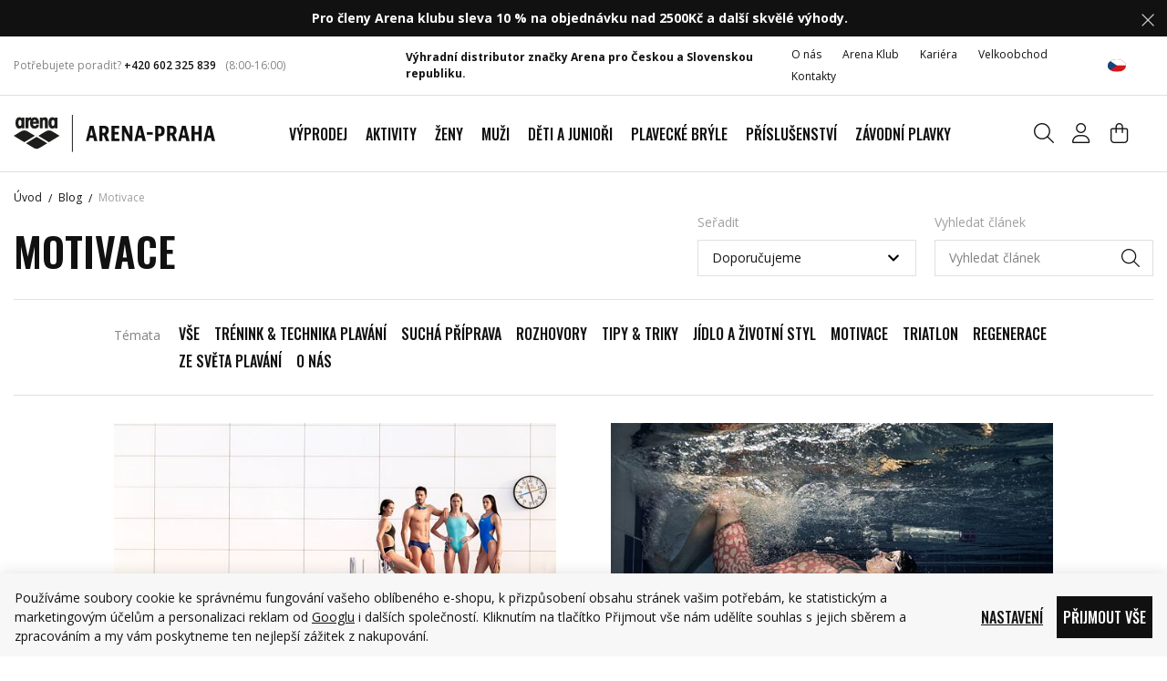

--- FILE ---
content_type: text/html; charset=UTF-8
request_url: https://www.arenashop.cz/clanky/9/motivace/
body_size: 22738
content:
<!DOCTYPE html>


                     
    
         
            


<html class="no-js lang-cs" lang="cs">
<head>
   <meta charset="utf-8">
   
      <meta name="author" content="Arena Praha, s.r.o.">
   

   <meta name="web_author" content="wpj.cz">

   
      <meta name="description" content="Oficiální e-shop značky Arena, který nabízí dámské, pánské a dětské plavky, plavecké brýle, plavecké čepice a další plavecké pomůcky. Rychlé doručení. Snadná výměna.">
   

         <meta name="viewport" content="width=device-width, initial-scale=1">
   
   <meta property="og:title" content="Motivace - Arena shop - největší výběr plavek a příslušenství Arena">
      
      <meta property="og:image" content="https://static.arenashop.cz/templates/images/logo.png">
   
   <meta property="og:url" content="https://www.arenashop.cz/clanky/9/motivace/">
   <meta property="og:type" content="website">

   
   

   
      <title>Motivace - Arena shop - největší výběr plavek a příslušenství Arena</title>
   

   
      
   <link rel="preconnect" href="https://fonts.googleapis.com">
   <link rel="preconnect" href="https://fonts.gstatic.com" crossorigin>
      <link href="https://fonts.googleapis.com/css2?family=Open+Sans:wght@300..800&family=Oswald:wght@200..700&display=swap" rel="stylesheet">


      
         <link rel="stylesheet" href="https://static.arenashop.cz/web/build/app.66f68712.css">
         
         
               
   <link rel="stylesheet" href="https://static.arenashop.cz/web/build/articles.8fe2b9f3.css">

   

   
         

   
               <meta name="robots" content="index, follow">
         

   
         

   
   <link rel="shortcut icon" href="/templates/images/favicon.ico">
   
   
   <link rel="shortcut icon" href="https://static.arenashop.cz/templates/images/favicon.ico">
   <link rel="apple-touch-icon" sizes="144x144" href="https://static.arenashop.cz/templates/images/share/apple-touch-icon.png">
   <link rel="icon" type="image/png" sizes="32x32" href="https://static.arenashop.cz/templates/images/share/favicon-32x32.png">
   <link rel="icon" type="image/png" sizes="16x16" href="https://static.arenashop.cz/templates/images/share/favicon-16x16.png">
   <link rel="manifest" href="/templates/images/share/site.webmanifest" crossorigin="use-credentials">
   <meta name="msapplication-TileColor" content="#111">
   <meta name="theme-color" content="#ffffff">

   <link rel="search" href="/vyhledavani/" type="text/html">

   <script src="https://static.arenashop.cz/common/static/js/sentry-6.16.1.min.js"></script>

<script>
   Sentry.init({
      dsn: 'https://bdac53e35b1b4424b35eb8b76bcc2b1a@sentry.wpj.cz/9',
      allowUrls: [
         /www\.arenashop\.cz\//
      ],
      denyUrls: [
         // Facebook flakiness
         /graph\.facebook\.com/i,
         // Facebook blocked
         /connect\.facebook\.net\/en_US\/all\.js/i,
         // Chrome extensions
         /extensions\//i,
         /^chrome:\/\//i,
         /kupshop\.local/i
      ],
      beforeSend(event) {
         if (!/FBA[NV]|PhantomJS|SznProhlizec/.test(window.navigator.userAgent)) {
            return event;
         }
      },
      ignoreErrors: [
         // facebook / ga + disabled cookies
         'fbq is not defined',
         'Can\'t find variable: fbq',
         '_gat is not defined',
         'AW is not defined',
         'Can\'t find variable: AW',
         'url.searchParams.get', // gtm koza
         // localstorage not working in incoginto mode in iOS
         'The quota has been exceeded',
         'QuotaExceededError',
         'Undefined variable: localStorage',
         'localStorage is null',
         'The operation is insecure',
         "Failed to read the 'localStorage'",
         "gtm_",
         "Can't find variable: glami",
      ]
   });

   Sentry.setTag("web", "prod_arenashop_db");
   Sentry.setTag("wbpck", 1);
   Sentry.setTag("adm", 0);
   Sentry.setTag("tpl", "x");
   Sentry.setTag("sentry_v", "6.16.1");
</script>

   <script>
   window.wpj = window.wpj || {};
   wpj.onReady = wpj.onReady || [];
   wpj.jsShop = wpj.jsShop || {events:[]};

   window.dataLayer = window.dataLayer || [];
   function gtag() {
      window.dataLayer.push(arguments);
   }
   window.wpj.cookie_bar_send = true;

   wpj.getCookie = (sKey) => decodeURIComponent(
      document.cookie.replace(
         new RegExp(
            '(?:(?:^|.*;)\\s*' +
            encodeURIComponent(sKey).replace(/[\-\.\+\*]/g, '\\$&') +
            '\\s*\\=\\s*([^;]*).*$)|^.*$'
         ),
         '$1'
      )
   ) || null;

      var consents = wpj.getCookie('cookie-bar')?.split(',');

   if (!(consents instanceof Array)){
      consents = [];
   }

   consents_fields = {
      ad_storage: consents.includes('ad_storage') ? 'granted' : 'denied',
      ad_user_data: consents.includes('ad_storage') ? 'granted' : 'denied',
      ad_personalization: consents.includes('ad_storage') ? 'granted' : 'denied',
      personalization_storage: consents.includes('personalization_and_functionality_storage') ? 'granted' : 'denied',
      functionality_storage: 'granted',
      analytics_storage: consents.includes('analytics_storage') ? 'granted' : 'denied',
   };
   gtag('consent', 'default', consents_fields);

   gtag("set", "ads_data_redaction", true);

   dataLayer.push({
      'event': 'defaultConsent',
      'consents' : consents_fields,
      'version': 'v2'
   });
   </script>

<script>
   wpj.data = wpj.data || { };

      wpj.data.instagram = true;
   
   
   wpj.data.captcha = { sitekey: '0x4AAAAAAAXLVnW96fC2LFiw' };
   
   

   
</script>


   

         <meta name="google-site-verification" content="CVYuyX5WlXKzjj-j6Xt5Zf2TFbEj-hw_jbeRw6YRLYY">
   
         <meta name="facebook-domain-verification" content="slrltza81rv1jph9dy1d0vntwd7fe5">
   
   
   
          

      

   

<script>page_data = {"page":{"language":"cs","title":"Motivace - Arena shop - nejv\u011bt\u0161\u00ed v\u00fdb\u011br plavek a p\u0159\u00edslu\u0161enstv\u00ed Arena","path":"\/clanky\/9\/motivace\/","currency":"CZK","currencyRate":1,"breadCrumbs":[{"id":"","name":"Dom\u016f"},{"id":"","name":"Blog"},{"id":"","name":"Motivace"}],"environment":"live","type":"blog"},"resetRefferer":false,"event":"pageView","article":{"artPath":[{"id":"","name":"Blog"},{"id":"","name":"Motivace"}]},"once":false,"version":"v2"};page_data['page']['layout'] = window.innerWidth  > 991 ? 'web' : window.innerWidth > 543 ? 'tablet' : 'mobil';if (typeof userData === 'undefined') {var userData = wpj.getCookie('jsShopGtmUser');var userDataParsed = null;if(userData) {userDataParsed = JSON.parse(userData);wpj.onReady.push(function () {wpj.storage.cookies.removeItem('jsShopGtmUser');});} else {userData = localStorage.getItem('js-shop-gtm-user');if(userData) {userDataParsed = JSON.parse(userData).data;}}}if (userDataParsed) {page_data.user = userDataParsed;}dataLayer.push(page_data);</script><script>
              wpj.onReady.push(function () {
                 [ 'logout', 'registration', 'login', 'newsletter_subscribe'].forEach(function (type) {
                    let cookieValue = wpj.storage.cookies.getItem('gtm_'+type);

                    if (cookieValue === null) {
                       return;
                    }
                    wpj.storage.cookies.removeItem('gtm_'+type);

                    cookieValue = JSON.parse(cookieValue);

                    let valueData;
                    if (type === 'newsletter_subscribe') {
                       valueData = { ...cookieValue };
                       type = 'newsletterSubscribe';
                    } else if (cookieValue instanceof Array) {
                       valueData = { data: cookieValue };
                    } else {
                       valueData = { value: cookieValue };
                    }
                     window.dataLayer.push({
                        event: 'success' +  gtm_ucfirst(type),
                           ...valueData
                     });
                 });
              });
              function gtm_ucfirst(str) {
                   if (!str || typeof str !== 'string') return str;
                   return str.charAt(0).toUpperCase() + str.slice(1);
               }
           </script>      <!-- Google Tag Manager -->
   <script data-cookieconsent="ignore">(function(w,d,s,l,i) {w[l] = w[l] || [];w[l].push({'gtm.start': new Date().getTime(), event: 'gtm.js'});
         var f = d.getElementsByTagName(s)[0],j=d.createElement(s),dl=l != 'dataLayer' ? '&l=' + l : '';
         j.async = true;j.src='//www.googletagmanager.com/gtm.js?id=' + i + dl;f.parentNode.insertBefore(j, f);
      })(window, document, 'script', 'dataLayer', 'GTM-T6QSJTM');</script>
   <!-- End Google Tag Manager -->
</head>
<body >



<!-- Google Tag Manager -->
   <noscript>
       <iframe src="//www.googletagmanager.com/ns.html?id=GTM-T6QSJTM" height="0" width="0" style="display:none;visibility:hidden"></iframe>
   </noscript>
<!-- End Google Tag Manager -->


   
         
                <div class="alert alert-info alert-dismissible text-center infopanel "
        data-infopanel="1"
        data-version="244" data-nosnippet>
               <p><strong>Pro členy Arena klubu sleva 10 % na objednávku nad 2500Kč a další skvělé výhody.  </strong></p>
                     <button type="button" class="close" data-infopanel-close="1" aria-label="Zavřít">
            <span class="fc lightbox_close"></span>
         </button>
         </div>
   <script>
      var $localInfoPanelsData = {};
      var $infoPanel = null;

      if (window.localStorage.getItem('info_panels')) {
         $localInfoPanelsData = JSON.parse(window.localStorage.getItem('info_panels'));
         $infoPanel = $localInfoPanelsData['info-panel-1'];
      }

      if ($infoPanel && $infoPanel['version'] >= "244") {
         var $infoElements = document.querySelectorAll('[data-infopanel="1"]');
         $infoElements.forEach(element => {
            element.remove();
         });
      }
   </script>


   <div class="header-top">
      <div class="container display-flex">
         <div class="header-hours">
            <p>Potřebujete poradit? <a href="tel:+420 602 325 839">+420 602 325 839</a></p>
            <div class="w-text"><p>(8:00-16:00)</p></div>
         </div>

         <div class="w-media align-items-center"><div class="w-media-img"><span class="fc icons_distributor"></span></div><div class="w-media-body"><div class="w-text"><p><strong>Výhradní distributor značky Arena pro Českou a Slovenskou republiku.</strong></p></div></div></div>

         <div class="top-menu-wrapper">
            
<div class="">
    
   <ul class="">
                 <li class=" item-194">
             <a href="/o-nas/" >
                 O nás
             </a>
                        </li>
                 <li class=" item-185">
             <a href="/arena-klub-vernostni-program/" >
                 Arena Klub
             </a>
                        </li>
                 <li class=" item-114">
             <a href="/kariera/" >
                 Kariéra
             </a>
                        </li>
                 <li class=" item-182">
             <a href="/b2b-registrace/" >
                 Velkoobchod
             </a>
                        </li>
                 <li class=" item-87">
             <a href="/kontakt/" >
                 Kontakty
             </a>
                        </li>
          </ul>

</div>

                           
<div class="header-switcher">
               <a href="" data-focus-opener="language-switcher" class="header-language">
         <img src="/common/static/images/flags/cs.svg" loading="lazy" width="17" height="17" class="img-responsive" alt="">
         <span>
            Česká republika         </span>
      </a>
      </div>
                     </div>
      </div>
   </div>


<header class="header  ">
   <div class="container display-flex">
      <div class="header-burger header-icon">
         <button type="button" onclick="window.wpj.mobilemenu.open()" aria-label="Zobrazit menu">
            <span class="fc icons_burger"></span>
         </button>
      </div>

      <a href="/" title="Arena shop - největší výběr plavek a příslušenství Arena" class="logo">
         <img src="https://static.arenashop.cz/templates/images/logo.svg?v=1" width="221" height="41"
              alt="Arena shop - největší výběr plavek a příslušenství Arena" class="img-responsive">
      </a>

      <div class="header-sections">
         
                     

          <ul class="level-0" data-sections="header"><li class="nav-item " data-navitem="213"><a href="/vyprodej_k213/" class="nav-link" title="Výprodej">Výprodej</a></li><li class="nav-item has-submenu" data-navitem="451"><a href="/aktivity_k451/" class="nav-link" title="Aktivity">Aktivity</a><div class="submenu"><div class="container"><div class="submenu-inner"><div class="submenu-recommended"><p>Doporučujeme</p><ul class="nav"><li><a href="/aktivity_k451/" class="title-default" title="Aktivity"> Aktivity </a></li><li><a href="/novinky_k498/" class="title-default" title="Novinky"> Novinky </a></li><li><a href="/darkovy-poukaz_k195/" class="title-default" title="Dárkové poukazy"> Dárkové poukazy </a></li><li><a href="/vyprodej_k213/" class="title-default" title="Výprodej" target="_blank" rel="noreferrer"> Výprodej </a></li></ul></div><div class="submenu-sections"><div class="submenu-section-item"><p class="title-default"><a href="/aktivity_k451/plaz_k452/" title="Pláž">Pláž</a></p><ul><li class="nav-item" data-navitem="463"><a href="/aktivity_k451/plaz_k452/uv-trika-a-pokryvky-hlavy_k463/" title="UV trika a pokrývky hlavy">UV trika a pokrývky hlavy</a></li><li class="nav-item" data-navitem="453"><a href="/aktivity_k451/plaz_k452/sortky_k453/" title="Šortky">Šortky</a></li><li class="nav-item" data-navitem="454"><a href="/aktivity_k451/plaz_k452/bikiny_k454/" title="Bikiny">Bikiny</a></li><li class="nav-item" data-navitem="455"><a href="/aktivity_k451/plaz_k452/obuv_k455/" title="Obuv">Obuv</a></li><li class="nav-item" data-navitem="456"><a href="/aktivity_k451/plaz_k452/tasky-a-batohy_k456/" title="Tašky a batohy">Tašky a batohy</a></li><li class="nav-item" data-navitem="457"><a href="/aktivity_k451/plaz_k452/plavecke-bryle_k457/" title="Plavecké brýle">Plavecké brýle</a></li></ul></div><div class="submenu-section-item"><p class="title-default"><a href="/aktivity_k451/trenink_k489/" title="Trénink">Trénink</a></p><ul><li class="nav-item" data-navitem="490"><a href="/aktivity_k451/trenink_k489/plavky_k490/" title="Plavky">Plavky</a></li><li class="nav-item" data-navitem="491"><a href="/aktivity_k451/trenink_k489/bryle_k491/" title="Brýle">Brýle</a></li><li class="nav-item" data-navitem="492"><a href="/aktivity_k451/trenink_k489/boty_k492/" title="Boty">Boty</a></li><li class="nav-item" data-navitem="493"><a href="/aktivity_k451/trenink_k489/rucniky_k493/" title="Ručníky">Ručníky</a></li><li class="nav-item" data-navitem="494"><a href="/aktivity_k451/trenink_k489/cepice_k494/" title="Čepice">Čepice</a></li><li class="nav-item" data-navitem="495"><a href="/aktivity_k451/trenink_k489/pomucky-na-trenink_k495/" title="Pomůcky na trénink">Pomůcky na trénink</a></li><li class="nav-item" data-navitem="496"><a href="/aktivity_k451/trenink_k489/lahve-na-piti_k496/" title="Lahve na pití">Lahve na pití</a></li><li class="nav-item" data-navitem="497"><a href="/aktivity_k451/trenink_k489/doplnky_k497/" title="Doplňky">Doplňky</a></li></ul></div><div class="submenu-section-item"><p class="title-default"><a href="/aktivity_k451/wellness_k472/" title="Wellness">Wellness</a></p><ul><li class="nav-item" data-navitem="473"><a href="/aktivity_k451/wellness_k472/plavky_k473/" title="Plavky">Plavky</a></li><li class="nav-item" data-navitem="474"><a href="/aktivity_k451/wellness_k472/cepice_k474/" title="Čepice">Čepice</a></li><li class="nav-item" data-navitem="475"><a href="/aktivity_k451/wellness_k472/bryle_k475/" title="Brýle">Brýle</a></li><li class="nav-item" data-navitem="476"><a href="/aktivity_k451/wellness_k472/rucniky_k476/" title="Ručníky">Ručníky</a></li><li class="nav-item" data-navitem="477"><a href="/aktivity_k451/wellness_k472/obuv_k477/" title="Obuv">Obuv</a></li><li class="nav-item" data-navitem="478"><a href="/aktivity_k451/wellness_k472/tasky_k478/" title="Tašky">Tašky</a></li></ul></div><div class="submenu-section-item"><p class="title-default"><a href="/aktivity_k451/zavody_k480/" title="Závody">Závody</a></p><ul><li class="nav-item" data-navitem="479"><a href="/aktivity_k451/zavody_k480/plavky_k479/" title="Plavky">Plavky</a></li><li class="nav-item" data-navitem="481"><a href="/aktivity_k451/zavody_k480/bryle_k481/" title="Brýle">Brýle</a></li><li class="nav-item" data-navitem="482"><a href="/aktivity_k451/zavody_k480/batohy_k482/" title="Batohy">Batohy</a></li><li class="nav-item" data-navitem="488"><a href="/aktivity_k451/zavody_k480/rucniky_k488/" title="Ručníky">Ručníky</a></li><li class="nav-item" data-navitem="483"><a href="/aktivity_k451/zavody_k480/boty_k483/" title="Boty">Boty</a></li><li class="nav-item" data-navitem="484"><a href="/aktivity_k451/zavody_k480/lahve-na-piti_k484/" title="Lahve na pití">Lahve na pití</a></li><li class="nav-item" data-navitem="485"><a href="/aktivity_k451/zavody_k480/cepice_k485/" title="Čepice">Čepice</a></li><li class="nav-item" data-navitem="486"><a href="/aktivity_k451/zavody_k480/pomucky-na-trenink_k486/" title="Pomůcky na trénink">Pomůcky na trénink</a></li><li class="nav-item" data-navitem="487"><a href="/aktivity_k451/zavody_k480/obleceni-na-zavody_k487/" title="Oblečení na závody">Oblečení na závody</a></li></ul></div><div class="submenu-section-item"><p class="title-default"><a href="/aktivity_k451/volny-cas_k458/" title="Volný čas">Volný čas</a></p><ul><li class="nav-item" data-navitem="459"><a href="/aktivity_k451/volny-cas_k458/obleceni_k459/" title="Oblečení">Oblečení</a></li><li class="nav-item" data-navitem="460"><a href="/aktivity_k451/volny-cas_k458/obuv_k460/" title="Obuv">Obuv</a></li><li class="nav-item" data-navitem="461"><a href="/aktivity_k451/volny-cas_k458/modni-plavky_k461/" title="Módní plavky">Módní plavky</a></li><li class="nav-item" data-navitem="462"><a href="/aktivity_k451/volny-cas_k458/tasky-a-batohy_k462/" title="Tašky a batohy">Tašky a batohy</a></li></ul></div><div class="submenu-section-item"><p class="title-default"><a href="/aktivity_k451/triatlon_k464/" title="Triatlon">Triatlon</a></p><ul><li class="nav-item" data-navitem="465"><a href="/aktivity_k451/triatlon_k464/bryle_k465/" title="Brýle">Brýle</a></li><li class="nav-item" data-navitem="466"><a href="/aktivity_k451/triatlon_k464/neopreny-a-kombinezy_k466/" title="Neopreny a kombinézy">Neopreny a kombinézy</a></li><li class="nav-item" data-navitem="467"><a href="/aktivity_k451/triatlon_k464/rucniky_k467/" title="Ručníky">Ručníky</a></li><li class="nav-item" data-navitem="469"><a href="/aktivity_k451/triatlon_k464/batohy_k469/" title="Batohy">Batohy</a></li><li class="nav-item" data-navitem="470"><a href="/aktivity_k451/triatlon_k464/cepice_k470/" title="Čepice">Čepice</a></li><li class="nav-item" data-navitem="471"><a href="/aktivity_k451/triatlon_k464/plavky_k471/" title="Plavky">Plavky</a></li></ul></div></div></div></div></div></li><li class="nav-item has-submenu" data-navitem="11"><a href="/zeny_k11/" class="nav-link" title="Ženy">Ženy</a><div class="submenu"><div class="container"><div class="submenu-inner"><div class="submenu-recommended"><p>Doporučujeme</p><ul class="nav"><li><a href="/aktivity_k451/" class="title-default" title="Aktivity"> Aktivity </a></li><li><a href="/novinky_k498/" class="title-default" title="Novinky"> Novinky </a></li><li><a href="/darkovy-poukaz_k195/" class="title-default" title="Dárkové poukazy"> Dárkové poukazy </a></li><li><a href="/vyprodej_k213/" class="title-default" title="Výprodej" target="_blank" rel="noreferrer"> Výprodej </a></li></ul></div><div class="submenu-sections"><div class="submenu-section-item"><p class="title-default"><a href="/zeny_k11/damske-zestihlujici-plavky-shapewear_k26/" title="Dámské zeštíhlující plavky Shapewear">Dámské zeštíhlující plavky Shapewear</a></p></div><div class="submenu-section-item"><p class="title-default"><a href="/zeny_k11/damske-treninkove-plavky_k109/" title="Dámské tréninkové plavky">Dámské tréninkové plavky</a></p><ul><li class="nav-item" data-navitem="508"><a href="/zeny_k11/damske-treninkove-plavky_k109/jednodilne-plavky_k508/" title="Jednodílné plavky">Jednodílné plavky</a></li><li class="nav-item" data-navitem="112"><a href="/zeny_k11/damske-treninkove-plavky_k109/dvoudilne-plavky_k112/" title="Dvoudílné plavky">Dvoudílné plavky</a></li></ul></div><div class="submenu-section-item"><p class="title-default"><a href="/zeny_k11/modni-plavky_k507/" title="Módní plavky">Módní plavky</a></p></div><div class="submenu-section-item"><p class="title-default"><a href="/zeny_k11/bikiny-a-plazove-plavky_k107/" title="Bikiny a plážové plavky">Bikiny a plážové plavky</a></p></div><div class="submenu-section-item"><p class="title-default"><a href="/zeny_k11/damske-obleceni_k38/" title="Dámské oblečení">Dámské oblečení</a></p><ul><li class="nav-item" data-navitem="95"><a href="/zeny_k11/damske-obleceni_k38/kalhoty-kratasy-leginy_k95/" title="Kalhoty, kraťasy, legíny">Kalhoty, kraťasy, legíny</a></li><li class="nav-item" data-navitem="97"><a href="/zeny_k11/damske-obleceni_k38/bundy-mikiny_k97/" title="Bundy, mikiny">Bundy, mikiny</a></li><li class="nav-item" data-navitem="96"><a href="/zeny_k11/damske-obleceni_k38/tricka-tilka_k96/" title="Trička, tílka">Trička, tílka</a></li><li class="nav-item" data-navitem="144"><a href="/zeny_k11/damske-obleceni_k38/podprsenky_k144/" title="Podprsenky">Podprsenky</a></li><li class="nav-item" data-navitem="133"><a href="/zeny_k11/damske-obleceni_k38/ponozky_k133/" title="Ponožky">Ponožky</a></li></ul></div></div></div></div></div></li><li class="nav-item has-submenu" data-navitem="12"><a href="/muzi_k12/" class="nav-link" title="Muži">Muži</a><div class="submenu"><div class="container"><div class="submenu-inner"><div class="submenu-recommended"><p>Doporučujeme</p><ul class="nav"><li><a href="/aktivity_k451/" class="title-default" title="Aktivity"> Aktivity </a></li><li><a href="/novinky_k498/" class="title-default" title="Novinky"> Novinky </a></li><li><a href="/darkovy-poukaz_k195/" class="title-default" title="Dárkové poukazy"> Dárkové poukazy </a></li><li><a href="/vyprodej_k213/" class="title-default" title="Výprodej" target="_blank" rel="noreferrer"> Výprodej </a></li></ul></div><div class="submenu-sections"><div class="submenu-section-item"><p class="title-default"><a href="/muzi_k12/panske-treninkove-plavky_k89/" title="Pánské tréninkové plavky">Tréninkové plavky</a></p><ul><li class="nav-item" data-navitem="66"><a href="/muzi_k12/panske-treninkove-plavky_k89/slipove-plavky_k66/" title="Slipové plavky">Slipové plavky</a></li><li class="nav-item" data-navitem="70"><a href="/muzi_k12/panske-treninkove-plavky_k89/nohavickove-plavky_k70/" title="Nohavičkové plavky">Nohavičkové plavky</a></li><li class="nav-item" data-navitem="156"><a href="/muzi_k12/panske-treninkove-plavky_k89/nohavickove-nizky-pas_k156/" title="Nohavičkové - nízký pas">Nohavičkové - nízký pas</a></li></ul></div><div class="submenu-section-item"><p class="title-default"><a href="/muzi_k12/panske-sortky_k40/" title="Pánské šortky">Pánské šortky</a></p><ul><li class="nav-item" data-navitem="504"><a href="/muzi_k12/panske-sortky_k40/kratke-sortky_k504/" title="Krátké šortky">Krátké šortky</a></li><li class="nav-item" data-navitem="505"><a href="/muzi_k12/panske-sortky_k40/delsi-sortky_k505/" title="Delší šortky">Delší šortky</a></li></ul></div><div class="submenu-section-item"><p class="title-default"><a href="/muzi_k12/tricka-mikiny-bundy_k125/" title="Trička, mikiny, bundy">Trička, mikiny, bundy</a></p></div><div class="submenu-section-item"><p class="title-default"><a href="/muzi_k12/kalhoty-kratasy_k126/" title="Kalhoty, kraťasy">Kalhoty, kraťasy</a></p></div><div class="submenu-section-item"><p class="title-default"><a href="/muzi_k12/panske-obleceni_k35/" title="Pánské oblečení">Oblečení</a></p><ul><li class="nav-item" data-navitem="135"><a href="/muzi_k12/panske-obleceni_k35/ponozky_k135/" title="Ponožky">Ponožky</a></li></ul></div></div></div></div></div></li><li class="nav-item has-submenu" data-navitem="226"><a href="/deti-a-juniori_k226/" class="nav-link" title="Děti a junioři">Děti a junioři</a><div class="submenu"><div class="container"><div class="submenu-inner"><div class="submenu-recommended"><p>Doporučujeme</p><ul class="nav"><li><a href="/aktivity_k451/" class="title-default" title="Aktivity"> Aktivity </a></li><li><a href="/novinky_k498/" class="title-default" title="Novinky"> Novinky </a></li><li><a href="/darkovy-poukaz_k195/" class="title-default" title="Dárkové poukazy"> Dárkové poukazy </a></li><li><a href="/vyprodej_k213/" class="title-default" title="Výprodej" target="_blank" rel="noreferrer"> Výprodej </a></li></ul></div><div class="submenu-sections"><div class="submenu-section-item"><p class="title-default"><a href="/deti-a-juniori_k226/divci-treninkove-plavky_k90/" title="Dívčí tréninkové plavky">Dívčí plavky</a></p><ul><li class="nav-item" data-navitem="502"><a href="/deti-a-juniori_k226/divci-treninkove-plavky_k90/jednodilne-plavky_k502/" title="Jednodílné plavky">Jednodílné plavky</a></li><li class="nav-item" data-navitem="503"><a href="/deti-a-juniori_k226/divci-treninkove-plavky_k90/dvoudilne-plavky_k503/" title="Dvoudílné plavky">Dvoudílné plavky</a></li></ul></div><div class="submenu-section-item"><p class="title-default"><a href="/deti-a-juniori_k226/divci-bikiny_k48/" title="Dívčí bikiny">Bikiny</a></p></div><div class="submenu-section-item"><p class="title-default"><a href="/deti-a-juniori_k226/divci-zavodni-plavky_k434/" title="Dívčí závodní plavky">Dívčí závodní plavky</a></p></div><div class="submenu-section-item"><p class="title-default"><a href="/deti-a-juniori_k226/chlapecke-treninkove-plavky_k91/" title="Chlapecké tréninkové plavky">Chlapecké plavky</a></p><ul><li class="nav-item" data-navitem="124"><a href="/deti-a-juniori_k226/chlapecke-treninkove-plavky_k91/nohavickove-plavky_k124/" title="Nohavičkové plavky">Nohavičkové plavky</a></li><li class="nav-item" data-navitem="123"><a href="/deti-a-juniori_k226/chlapecke-treninkove-plavky_k91/slipove-plavky_k123/" title="Slipové plavky">Slipové plavky</a></li></ul></div><div class="submenu-section-item"><p class="title-default"><a href="/deti-a-juniori_k226/chlapecke-sortky_k43/" title="Chlapecké šortky">Chlapecké šortky</a></p></div><div class="submenu-section-item"><p class="title-default"><a href="/deti-a-juniori_k226/chlapecke-zavodni-plavky_k435/" title="Chlapecké závodní plavky">Chlapecké závodní plavky</a></p></div><div class="submenu-section-item"><p class="title-default"><a href="/deti-a-juniori_k226/uv-tricka_k652/" title="UV trička">UV trička</a></p></div><div class="submenu-section-item"><p class="title-default"><a href="/deti-a-juniori_k226/plavky-pro-nejmensi_k499/" title="Plavky pro nejmenší">Plavky pro nejmenší</a></p><ul><li class="nav-item" data-navitem="94"><a href="/deti-a-juniori_k226/plavky-pro-nejmensi_k499/pro-nejmensi-holky_k94/" title="Pro nejmenší holky">Pro nejmenší holčičky</a></li><li class="nav-item" data-navitem="93"><a href="/deti-a-juniori_k226/plavky-pro-nejmensi_k499/pro-nejmensi-kluky_k93/" title="Pro nejmenší kluky">Plavky pro nejmenší kluky</a></li></ul></div><div class="submenu-section-item"><p class="title-default"><a href="/deti-a-juniori_k226/vzorkova-velikost-140cm_k500/" title="Vzorková velikost 140cm">Vzorková velikost 140cm</a></p><ul><li class="nav-item" data-navitem="138"><a href="/deti-a-juniori_k226/vzorkova-velikost-140cm_k500/divci-plavky-velikost-140cm_k138/" title="Dívčí plavky - velikost 140cm">Dívčí plavky - velikost 140cm</a></li></ul></div></div></div></div></div></li><li class="nav-item has-submenu" data-navitem="19"><a href="/plavecke-bryle_k19/" class="nav-link" title="Plavecké brýle">Plavecké brýle</a><div class="submenu"><div class="container"><div class="submenu-inner"><div class="submenu-recommended"><p>Doporučujeme</p><ul class="nav"><li><a href="/aktivity_k451/" class="title-default" title="Aktivity"> Aktivity </a></li><li><a href="/novinky_k498/" class="title-default" title="Novinky"> Novinky </a></li><li><a href="/darkovy-poukaz_k195/" class="title-default" title="Dárkové poukazy"> Dárkové poukazy </a></li><li><a href="/vyprodej_k213/" class="title-default" title="Výprodej" target="_blank" rel="noreferrer"> Výprodej </a></li></ul></div><div class="submenu-sections"><div class="submenu-section-item"><p class="title-default"><a href="/plavecke-bryle_k19/plavecke-bryle-pro-dospele_k61/" title="Plavecké brýle pro dospělé">Plavecké brýle pro dospělé</a></p><ul><li class="nav-item" data-navitem="57"><a href="/plavecke-bryle_k19/plavecke-bryle-pro-dospele_k61/zavodni-bryle_k57/" title="Závodní brýle">Závodní brýle</a></li><li class="nav-item" data-navitem="58"><a href="/plavecke-bryle_k19/plavecke-bryle-pro-dospele_k61/fitness-treninkove-bryle-pro-dospele_k58/" title="Fitness - Tréninkové brýle pro dospělé">Fitness - Tréninkové brýle pro dospělé</a></li><li class="nav-item" data-navitem="223"><a href="/plavecke-bryle_k19/plavecke-bryle-pro-dospele_k61/rekreacni-bryle-a-masky_k223/" title="Rekreační brýle a masky">Rekreační brýle a masky</a></li><li class="nav-item" data-navitem="64"><a href="/plavecke-bryle_k19/plavecke-bryle-pro-dospele_k61/triathlonove-plavecke-bryle_k64/" title="Triathlonové plavecké brýle">Triathlonové plavecké brýle</a></li><li class="nav-item" data-navitem="59"><a href="/plavecke-bryle_k19/plavecke-bryle-pro-dospele_k61/specialni-pro-zeny_k59/" title="Speciální - pro ženy">Speciální - pro ženy</a></li></ul></div><div class="submenu-section-item"><p class="title-default"><a href="/plavecke-bryle_k19/plavecke-bryle-pro-deti_k56/" title="Plavecké brýle pro děti">Plavecké brýle pro děti</a></p><ul><li class="nav-item" data-navitem="208"><a href="/plavecke-bryle_k19/plavecke-bryle-pro-deti_k56/zavodni-bryle-pro-deti_k208/" title="Závodní brýle pro děti">Závodní brýle pro děti</a></li><li class="nav-item" data-navitem="220"><a href="/plavecke-bryle_k19/plavecke-bryle-pro-deti_k56/treninkove-bryle-pro-deti_k220/" title="Tréninkové brýle pro děti">Tréninkové brýle pro děti</a></li><li class="nav-item" data-navitem="221"><a href="/plavecke-bryle_k19/plavecke-bryle-pro-deti_k56/rekreacni-bryle-a-masky-pro-deti_k221/" title="Rekreační brýle a masky pro děti">Rekreační brýle a masky pro děti</a></li><li class="nav-item" data-navitem="222"><a href="/plavecke-bryle_k19/plavecke-bryle-pro-deti_k56/plavecke-bryle-pro-nejmensi_k222/" title="Plavecké brýle pro nejmenší">Plavecké brýle pro nejmenší</a></li></ul></div><div class="submenu-section-item"><p class="title-default"><a href="/plavecke-bryle_k19/masky_k540/" title="Masky">Masky</a></p></div><div class="submenu-section-item"><p class="title-default"><a href="/plavecke-bryle_k19/pouzdra_k65/" title="Pouzdra">Pouzdra</a></p></div></div></div></div></div></li><li class="nav-item has-submenu" data-navitem="21"><a href="/prislusenstvi_k21/" class="nav-link" title="Příslušenství">Příslušenství</a><div class="submenu"><div class="container"><div class="submenu-inner"><div class="submenu-recommended"><p>Doporučujeme</p><ul class="nav"><li><a href="/aktivity_k451/" class="title-default" title="Aktivity"> Aktivity </a></li><li><a href="/novinky_k498/" class="title-default" title="Novinky"> Novinky </a></li><li><a href="/darkovy-poukaz_k195/" class="title-default" title="Dárkové poukazy"> Dárkové poukazy </a></li><li><a href="/vyprodej_k213/" class="title-default" title="Výprodej" target="_blank" rel="noreferrer"> Výprodej </a></li></ul></div><div class="submenu-sections"><div class="submenu-section-item"><p class="title-default"><a href="/prislusenstvi_k21/plavecke-cepice_k18/" title="Plavecké čepice">Plavecké čepice</a></p><ul><li class="nav-item" data-navitem="79"><a href="/prislusenstvi_k21/plavecke-cepice_k18/plavecke-cepice-pro-dospele_k79/" title="Plavecké čepice pro dospělé">Plavecké čepice pro dospělé</a></li><li class="nav-item" data-navitem="80"><a href="/prislusenstvi_k21/plavecke-cepice_k18/plavecke-cepice-pro-deti_k80/" title="Plavecké čepice pro děti">Plavecké čepice pro děti</a></li><li class="nav-item" data-navitem="166"><a href="/prislusenstvi_k21/plavecke-cepice_k18/na-dlouhe-vlasy_k166/" title="Na dlouhé vlasy">Na dlouhé vlasy</a></li></ul></div><div class="submenu-section-item"><p class="title-default"><a href="/prislusenstvi_k21/treninkove-pomucky_k86/" title="Tréninkové pomůcky">Tréninkové pomůcky</a></p><ul><li class="nav-item" data-navitem="113"><a href="/prislusenstvi_k21/treninkove-pomucky_k86/desky-piskoty_k113/" title="Desky, piškoty">Desky, piškoty</a></li><li class="nav-item" data-navitem="114"><a href="/prislusenstvi_k21/treninkove-pomucky_k86/packy-ploutve_k114/" title="Packy, ploutve">Packy, ploutve</a></li><li class="nav-item" data-navitem="115"><a href="/prislusenstvi_k21/treninkove-pomucky_k86/snorchly_k115/" title="Šnorchly">Šnorchly</a></li></ul></div><div class="submenu-section-item"><p class="title-default"><a href="/prislusenstvi_k21/obuv_k52/" title="Obuv">Obuv</a></p><ul><li class="nav-item" data-navitem="72"><a href="/prislusenstvi_k21/obuv_k52/panska-obuv_k72/" title="Pánská obuv">Pánská obuv</a></li><li class="nav-item" data-navitem="73"><a href="/prislusenstvi_k21/obuv_k52/damska-obuv_k73/" title="Dámská obuv">Dámská obuv</a></li><li class="nav-item" data-navitem="74"><a href="/prislusenstvi_k21/obuv_k52/detska-obuv_k74/" title="Dětská obuv">Dětská obuv</a></li></ul></div><div class="submenu-section-item"><p class="title-default"><a href="/prislusenstvi_k21/doplnky_k60/" title="Doplňky">Doplňky</a></p><ul><li class="nav-item" data-navitem="129"><a href="/prislusenstvi_k21/doplnky_k60/ucpavky-nosu-a-usi_k129/" title="Ucpávky nosu a uší">Ucpávky nosu a uší</a></li><li class="nav-item" data-navitem="134"><a href="/prislusenstvi_k21/doplnky_k60/spreje-proti-zamlzovani_k134/" title="Spreje proti zamlžování">Spreje proti zamlžování</a></li><li class="nav-item" data-navitem="131"><a href="/prislusenstvi_k21/doplnky_k60/lahve-na-piti_k131/" title="Láhve na pití">Láhve na pití</a></li><li class="nav-item" data-navitem="132"><a href="/prislusenstvi_k21/doplnky_k60/plavecke-bojky_k132/" title="Plavecké bojky">Plavecké bojky</a></li><li class="nav-item" data-navitem="187"><a href="/prislusenstvi_k21/doplnky_k60/pouzdra-na-plavecke-bryle_k187/" title="Pouzdra na plavecké brýle">Pouzdra na plavecké brýle</a></li></ul></div><div class="submenu-section-item"><p class="title-default"><a href="/prislusenstvi_k21/tasky-a-batohy_k20/" title="Tašky a batohy">Tašky a batohy</a></p><ul><li class="nav-item" data-navitem="116"><a href="/prislusenstvi_k21/tasky-a-batohy_k20/tasky-kufry-etue_k116/" title="Tašky, kufry, etue">Tašky, kufry, etue</a></li><li class="nav-item" data-navitem="117"><a href="/prislusenstvi_k21/tasky-a-batohy_k20/batohy_k117/" title="Batohy">Batohy</a></li><li class="nav-item" data-navitem="118"><a href="/prislusenstvi_k21/tasky-a-batohy_k20/sportovni-vaky_k118/" title="Sportovní vaky">Sportovní vaky</a></li><li class="nav-item" data-navitem="119"><a href="/prislusenstvi_k21/tasky-a-batohy_k20/sitove-pytle-na-pomucky_k119/" title="Síťové pytle na pomůcky">Síťové pytle na pomůcky</a></li></ul></div><div class="submenu-section-item"><p class="title-default"><a href="/prislusenstvi_k21/rucniky-a-zupany_k16/" title="Ručníky a župany">Ručníky a župany</a></p></div></div></div></div></div></li><li class="nav-item has-submenu" data-navitem="227"><a href="/zavodni-plavky_k227/" class="nav-link" title="Závodní plavky">Závodní plavky</a><div class="submenu"><div class="container"><div class="submenu-inner"><div class="submenu-recommended"><p>Doporučujeme</p><ul class="nav"><li><a href="/aktivity_k451/" class="title-default" title="Aktivity"> Aktivity </a></li><li><a href="/novinky_k498/" class="title-default" title="Novinky"> Novinky </a></li><li><a href="/darkovy-poukaz_k195/" class="title-default" title="Dárkové poukazy"> Dárkové poukazy </a></li><li><a href="/vyprodej_k213/" class="title-default" title="Výprodej" target="_blank" rel="noreferrer"> Výprodej </a></li></ul></div><div class="submenu-sections"><div class="submenu-section-item"><p class="title-default"><a href="/zavodni-plavky_k227/damske-zavodni-plavky_k23/" title="Dámské závodní plavky">Dámské závodní plavky</a></p><ul><li class="nav-item" data-navitem="501"><a href="/zavodni-plavky_k227/damske-zavodni-plavky_k23/hyperforce-nejnovejsi-technologie-arena_k501/" title="Hyperforce: Nejnovější technologie Arena">Hyperforce: Nejnovější technologie Arena</a></li><li class="nav-item" data-navitem="145"><a href="/zavodni-plavky_k227/damske-zavodni-plavky_k23/powerskin-st-next-damske-a-divci_k145/" title="Powerskin ST NEXT - Dámské a dívčí">Základní model: ST NEXT - Dámské a dívčí</a></li><li class="nav-item" data-navitem="545"><a href="/zavodni-plavky_k227/damske-zavodni-plavky_k23/powerskin-impulso-technologie-pro-damske_k545/" title="Powerskin IMPULSO: Technologie PRO - dámské">Powerskin IMPULSO: Technologie PRO</a></li><li class="nav-item" data-navitem="147"><a href="/zavodni-plavky_k227/damske-zavodni-plavky_k23/carbon-air2_k147/" title="Carbon Air2">Komprese i flexibilita: Carbon Air2</a></li><li class="nav-item" data-navitem="181"><a href="/zavodni-plavky_k227/damske-zavodni-plavky_k23/carbon-glide-damske_k181/" title="Carbon Glide - Dámské">Střední komprese: Carbon Glide</a></li><li class="nav-item" data-navitem="178"><a href="/zavodni-plavky_k227/damske-zavodni-plavky_k23/carbon-core-fx-damske_k178/" title="Carbon Core FX - Dámské">Silná komprese: Carbon Core FX</a></li></ul></div><div class="submenu-section-item"><p class="title-default"><a href="/zavodni-plavky_k227/panske-zavodni-plavky_k29/" title="Pánské závodní plavky">Pánské závodní plavky</a></p><ul><li class="nav-item" data-navitem="436"><a href="/zavodni-plavky_k227/panske-zavodni-plavky_k29/hyperforce-nejnovejsi-technologie-arena_k436/" title="Hyperforce: Nejnovější technologie Arena">Hyperforce: Nejnovější technologie Arena</a></li><li class="nav-item" data-navitem="151"><a href="/zavodni-plavky_k227/panske-zavodni-plavky_k29/powerskin-st-next-panske-a-chlapecke_k151/" title="Powerskin ST NEXT - Pánské a chlapecké">Základní model: ST NEXT - Pánské a chlapecké</a></li><li class="nav-item" data-navitem="544"><a href="/zavodni-plavky_k227/panske-zavodni-plavky_k29/powerskin-impulso-technologie-pro-panske_k544/" title="Powerskin IMPULSO: Technologie PRO - Pánské">Powerskin IMPULSO: Technologie PRO</a></li><li class="nav-item" data-navitem="153"><a href="/zavodni-plavky_k227/panske-zavodni-plavky_k29/carbon-air2-panske_k153/" title="Carbon Air2 - Pánské">Komprese i flexibilita: Carbon Air2</a></li><li class="nav-item" data-navitem="180"><a href="/zavodni-plavky_k227/panske-zavodni-plavky_k29/carbon-glide-panske_k180/" title="Carbon Glide - Pánské">Střední komprese: Carbon Glide</a></li><li class="nav-item" data-navitem="179"><a href="/zavodni-plavky_k227/panske-zavodni-plavky_k29/carbon-core-fx-panske_k179/" title="Carbon Core FX - Pánské">Silná komprese: Carbon Core FX</a></li></ul></div><div class="submenu-section-item"><p class="title-default"><a href="/zavodni-plavky_k227/neopreny-open-water_k150/" title="Neopreny - Open Water">Neopreny - Open Water</a></p></div></div></div></div></div></li></ul> 

   <script>
      wpj.onReady.push(function () {
               });
   </script>

      </div>

      <div class="header-icons">
         <div class="header-search header-icon">
            <a href="/vyhledavani/" data-toggle="search">
               <span class="fc icons_search"></span>
               <span>Vyhledat…</span>
            </a>
         </div>

         <div class="header-login header-icon" id="js-shop-user">
            <a href="/prihlaseni/" class="cart-signin">
               <span class="fc icons_user"></span>
            </a>
         </div>
         <div class="header-cart header-icon" id="js-shop-cart-info">
   <a href="/kosik/" class='empty'>
      <span class='fc icons_cart'></span>
      <span class='price'></span>
   </a>
</div>

<div id="js-shop-cart">
</div>
      </div>
   </div>

   <div class="header-search-outer">
   <div class="header-search-inner" data-search-form>
      
         <div class="search-responsive-header">
            <button data-toggle="search" title="Vyhledat" type="button">
               <span class="fc lightbox_close"></span>
               <span>Vyhledat</span>
            </button>
         </div>
      
      <div class="container">
         <form method="get" action="/vyhledavani/" role="search">
            <input type="text" name="search" value="" maxlength="100" class="form-control autocomplete-control"
                   placeholder="Hledaný výraz"
                   aria-label="Hledaný výraz" autocomplete="off" data-search-input
                   data-search-input-resp>
            <button name="submit" type="submit" value="Hledat" title="Hledat"></button>
            <button class="search-toggle search-clear title-default" type="button" title="Zavřít" data-toggle="search">Zavřít <i class="fc lightbox_close"></i></button>
         </form>
      </div>
   </div>
</div>

<script id="productSearch" type="text/x-dot-template">
      <div class="container autocomplete-inner">
      
      {{? it.items.Produkty || it.items.Kategorie || it.items.Clanky }}

      <div class="autocomplete-wrapper">
         {{? it.items.Kategorie }}
         <div class="autocomplete-categories">
            
            <p>Kategorie</p>
            
            <ul>
               {{~it.items.Kategorie.items :item :index}}
               <li data-autocomplete-item="section">
                  <a href="/presmerovat/?type=category&id={{=item.id}}">{{=item.name}}</a>
               </li>
               {{~}}
            </ul>
         </div>
         {{?}}

         {{? it.items.Produkty }}
         <div class="autocomplete-products">
            
            <p>Produkty</p>
            
            <ul>
               {{~it.items.Produkty.items :item :index}}
               {{? index < 5 }}
               <li class="autocomplete-product-item" data-autocomplete-item="product">
                  <a href="/presmerovat/?type=product&id={{=item.id}}" title="{{=item.label}}">
                     <div class="img">
                        {{? item.image }}
                        <img src="{{=item.image}}" alt="{{=item.label}}" width="67" height="74" class="img-fluid">
                        {{??}}
                        <img src="/common/static/images/no-img.png" alt="{{=item.label}}" width="67" height="74" class="img-fluid">
                        {{?}}
                     </div>
                     <span class="title">{{=item.label}}</span>
                     
                     
                     
                        {{? item.price }}
                        <span class="price">{{=item.price}}</span>
                        {{?}}
                     
                     
                     
                  </a>
               </li>
               {{?}}
               {{~}}
            </ul>
         </div>
         {{?}}

         
         <div class="ac-showall d-showall" data-autocomplete-item="show-all">
            <a href="" class="btn btn-primary btn-block" title="Zobrazit všechny výsledky">Zobrazit všechny výsledky</a>
         </div>
         
      </div>

      <div class="autocomplete-side">
         {{? it.items.Clanky }}
         <div class="autocomplete-articles">
            <p>Blog</p>
            <ul>
               {{~it.items.Clanky.items :item :index}}
               {{? index < 3 }}
               <li data-autocomplete-item="section">
                  <a href="/presmerovat/?type=article&id={{=item.id}}" title="{{=item.label}}">
                     {{? item.photo }}
                     <img src="{{=item.photo}}" alt="{{=item.label}}" width="232" height="136" class="img-fluid">
                     {{?}}
                     {{=item.label}}
                  </a>
               </li>
               {{?}}
               {{~}}
            </ul>
         </div>
         {{?}}
         
         <div class="ac-showall resp-showall" data-autocomplete-item="show-all">
            <a href="" class="btn btn-primary btn-block" title="Zobrazit všechny výsledky">Zobrazit všechny výsledky</a>
         </div>
         
      </div>

      {{??}}
      <div class="autocomplete-noresult">
         <p>
            
            Žádný výsledek
            
         </p>
      </div>
      {{?}}
      
   </div>
</script>


<script>
   
   wpj.onReady.push(function () {
      $('[data-search-input]').productSearch({
         preload: "/_shop/search-preload/"
      });
   });
   
</script>
</header>

    <div class="header-sticky-helper"></div>
<div class="menu-focus"></div>
   

   
   <main class="main main-articles">
      <div class="container">
         
   <ul class="breadcrumbs ">
                           <li><a href="/" title="Zpět na úvod">Úvod</a></li>
                                       <li><a href="/clanky/1/blog/" title="Zpět na Blog">Blog</a></li>
                                       <li class="active">Motivace</li>
                     </ul>

         
<div data-filter="wrapper">
   <div class="articles-page-header">
      <h1>Motivace</h1>

               <div class="articles-filter">
   <div class="article-sort">
   <p>Seřadit</p>
   <select name="order" data-filter-input="razeni" class="form-control custom-select">
               <option value="">Doporučujeme</option>
               <option value="-date">Datum přidání</option>
               <option value="-title">Název</option>
               <option value="-seen">Počet přečtení</option>
         </select>
</div>

   <div class="articles-search">
      <p>Vyhledat článek</p>
      <div class="articles-search-inner">
         <input class="form-control" type="text" data-search-articles-input placeholder="Vyhledat článek"
                aria-label="Vyhledat článek">
         <span class="fc icons_search"></span>
         <script id="articleSearch" type="text/x-dot-template">
      <div>
      
      {{? it.items.Clanky }}

      <div>
         {{? it.items.Clanky }}
         <div class="autocomplete-articles">
            <ul>
               {{~it.items.Clanky.items :item :index}}
               <li data-autocomplete-item="section">
                  <a href="/presmerovat/?type=article&id={{=item.id}}">{{=item.label}}</a>
               </li>
               {{~}}
            </ul>
         </div>
         {{?}}
      </div>

   {{??}}
      <div class="autocomplete-noresult">
         <p>
            
            Žádný výsledek
            
         </p>
      </div>
      {{?}}
      
   </div>
</script>

<script>
   wpj.onReady.push(function() {
      $('[data-search-articles-input]').productSearch({
         template: '#articleSearch'
      });
   });
</script>
      </div>
   </div>

   <script>
      wpj.onReady.push(function () {
         var $filterForm = $('[data-filter="wrapper"]');
         var $filter = $filterForm.categoryFilter().data('wpjCategoryFilter');
         $filter.addItems({
            'razeni': {
               type: jQuery.fn.categoryFilter.ItemSortingLinks,
            },
            'strana': {
               type: jQuery.fn.categoryFilter.ItemPaging,
               onPageLoad: function (e, isNext) {
                  if (!wpj.domUtils.isInView($filterForm) && !isNext) {
                     wpj.domUtils.scrollTo($filterForm);
                  }

                  return this._super(arguments)
               },
               visible: false,
               value: 1
            },
         });

         $filter.initialize();
      });
   </script>
</div>
         </div>

         <div class="article-sections">
   <div class="row">
      <div class="col-xl-10 col-xl-offset-1 col-xxs-12">
         <div class="article-sections-inner">
            <p>Témata</p>

            <ul>
               <li><a href="/clanky/" title="Vše" class="title-default">Vše</a></li>

               
                                                      <li>
                        <a href="/clanky/3/" title="Trénink &amp; Technika plavání" class="title-default">
                           Trénink &amp; Technika plavání
                        </a>
                     </li>
                                                                        <li>
                        <a href="/clanky/4/" title="Suchá příprava" class="title-default">
                           Suchá příprava
                        </a>
                     </li>
                                                                        <li>
                        <a href="/clanky/5/" title="Rozhovory" class="title-default">
                           Rozhovory
                        </a>
                     </li>
                                                                        <li>
                        <a href="/clanky/6/" title="Tipy &amp; triky" class="title-default">
                           Tipy &amp; triky
                        </a>
                     </li>
                                                                        <li>
                        <a href="/clanky/10/" title="Jídlo a životní styl" class="title-default">
                           Jídlo a životní styl
                        </a>
                     </li>
                                                                        <li>
                        <a href="/clanky/9/" title="Motivace" class="title-default">
                           Motivace
                        </a>
                     </li>
                                                                        <li>
                        <a href="/clanky/7/" title="Triatlon" class="title-default">
                           Triatlon
                        </a>
                     </li>
                                                                        <li>
                        <a href="/clanky/11/" title="Regenerace" class="title-default">
                           Regenerace
                        </a>
                     </li>
                                                                        <li>
                        <a href="/clanky/8/" title="Ze světa plavání" class="title-default">
                           Ze světa plavání
                        </a>
                     </li>
                                                                        <li>
                        <a href="/clanky/19/" title="O nás" class="title-default">
                           O nás
                        </a>
                     </li>
                                             </ul>
         </div>
      </div>
   </div>
</div>

   
   <div class="row">
      <div class="col-xl-10 col-xl-offset-1 col-xxs-12">
         <div data-reload="articles">
                           <div class="row articles-row">
            
      <div class="article-wrapper col-xxs-12 col-sm-6">
         <div class="article">
                           <a href="/clanek/156/jak-si-udrzet-plaveckou-motivaci-po-cely-rok/" title="Jak si udržet plaveckou motivaci po celý rok" class="img">
                  <img src="https://static.arenashop.cz/data/tmp/12/1/44531_12.jpg?1738145308_1" alt="" class="img-fluid"
                       width="585" height="344" loading="lazy">
               </a>
            
            <div class="content">
               <p class="title"><a href="/clanek/156/jak-si-udrzet-plaveckou-motivaci-po-cely-rok/" title="Jak si udržet plaveckou motivaci po celý rok">Jak si udržet plaveckou motivaci po celý rok</a></p>
               <p class="data">
                  <span>04. 11. 2024</span>

                  
                                       <a href="/clanky/9/"
                        title="Motivace">
                        Motivace
                     </a>
                                 </p>
               <a href="/clanek/156/jak-si-udrzet-plaveckou-motivaci-po-cely-rok/" title="Přečíst" class="read-more">Přečíst</a>
            </div>
         </div>
      </div>
         
      <div class="article-wrapper col-xxs-12 col-sm-6">
         <div class="article">
                           <a href="/clanek/161/drsni-nemilosrdni-nezkrotni-kolekce-leopard-skin/" title="Drsní, nemilosrdní, nezkrotní. Kolekce LEOPARD SKIN" class="img">
                  <img src="https://static.arenashop.cz/data/tmp/12/2/43242_12.jpg?1729690290_1" alt="" class="img-fluid"
                       width="585" height="344" loading="lazy">
               </a>
            
            <div class="content">
               <p class="title"><a href="/clanek/161/drsni-nemilosrdni-nezkrotni-kolekce-leopard-skin/" title="Drsní, nemilosrdní, nezkrotní. Kolekce LEOPARD SKIN">Drsní, nemilosrdní, nezkrotní. Kolekce LEOPARD SKIN</a></p>
               <p class="data">
                  <span>23. 10. 2024</span>

                  
                                       <a href="/clanky/9/"
                        title="Motivace">
                        Motivace
                     </a>
                                 </p>
               <a href="/clanek/161/drsni-nemilosrdni-nezkrotni-kolekce-leopard-skin/" title="Přečíst" class="read-more">Přečíst</a>
            </div>
         </div>
      </div>
         
      <div class="article-wrapper col-xxs-12 col-sm-6">
         <div class="article">
                           <a href="/clanek/141/malo-casu-vyzkousej-30minutovy-intenzivni-plavecky-trenink/" title="Málo času? Vyzkoušej 30minutový intenzivní plavecký trénink" class="img">
                  <img src="https://static.arenashop.cz/data/tmp/12/6/30976_12.jpg?1664196141_1" alt="" class="img-fluid"
                       width="585" height="344" loading="lazy">
               </a>
            
            <div class="content">
               <p class="title"><a href="/clanek/141/malo-casu-vyzkousej-30minutovy-intenzivni-plavecky-trenink/" title="Málo času? Vyzkoušej 30minutový intenzivní plavecký trénink">Málo času? Vyzkoušej 30minutový intenzivní plavecký trénink</a></p>
               <p class="data">
                  <span>26. 09. 2022</span>

                  
                                       <a href="/clanky/9/"
                        title="Motivace">
                        Motivace
                     </a>
                                 </p>
               <a href="/clanek/141/malo-casu-vyzkousej-30minutovy-intenzivni-plavecky-trenink/" title="Přečíst" class="read-more">Přečíst</a>
            </div>
         </div>
      </div>
         
      <div class="article-wrapper col-xxs-12 col-sm-6">
         <div class="article">
                           <a href="/clanek/117/plavci-se-sverili-jake-je-vase-motto/" title="Plavci se svěřili: Jaké je vaše motto?" class="img">
                  <img src="https://static.arenashop.cz/data/tmp/12/0/26640_12.jpg?1637329239_1" alt="" class="img-fluid"
                       width="585" height="344" loading="lazy">
               </a>
            
            <div class="content">
               <p class="title"><a href="/clanek/117/plavci-se-sverili-jake-je-vase-motto/" title="Plavci se svěřili: Jaké je vaše motto?">Plavci se svěřili: Jaké je vaše motto?</a></p>
               <p class="data">
                  <span>14. 05. 2021</span>

                  
                                       <a href="/clanky/9/"
                        title="Motivace">
                        Motivace
                     </a>
                                 </p>
               <a href="/clanek/117/plavci-se-sverili-jake-je-vase-motto/" title="Přečíst" class="read-more">Přečíst</a>
            </div>
         </div>
      </div>
         
      <div class="article-wrapper col-xxs-12 col-sm-6">
         <div class="article">
                           <a href="/clanek/102/5-filmu-co-te-zvednou-z-postele/" title="5 filmů, co tě zvednou z postele" class="img">
                  <img src="https://static.arenashop.cz/data/tmp/12/3/25083_12.jpg?1637329239_1" alt="" class="img-fluid"
                       width="585" height="344" loading="lazy">
               </a>
            
            <div class="content">
               <p class="title"><a href="/clanek/102/5-filmu-co-te-zvednou-z-postele/" title="5 filmů, co tě zvednou z postele">5 filmů, co tě zvednou z postele</a></p>
               <p class="data">
                  <span>11. 10. 2020</span>

                  
                                       <a href="/clanky/9/"
                        title="Motivace">
                        Motivace
                     </a>
                                 </p>
               <a href="/clanek/102/5-filmu-co-te-zvednou-z-postele/" title="Přečíst" class="read-more">Přečíst</a>
            </div>
         </div>
      </div>
         
      <div class="article-wrapper col-xxs-12 col-sm-6">
         <div class="article">
                           <a href="/clanek/92/jak-si-ted-udrzet-motivaci/" title="Jak si teď udržet motivaci" class="img">
                  <img src="https://static.arenashop.cz/data/tmp/12/1/19431_12.jpg?1637329239_1" alt="" class="img-fluid"
                       width="585" height="344" loading="lazy">
               </a>
            
            <div class="content">
               <p class="title"><a href="/clanek/92/jak-si-ted-udrzet-motivaci/" title="Jak si teď udržet motivaci">Jak si teď udržet motivaci</a></p>
               <p class="data">
                  <span>28. 05. 2020</span>

                  
                                       <a href="/clanky/9/"
                        title="Motivace">
                        Motivace
                     </a>
                                 </p>
               <a href="/clanek/92/jak-si-ted-udrzet-motivaci/" title="Přečíst" class="read-more">Přečíst</a>
            </div>
         </div>
      </div>
         
      <div class="article-wrapper col-xxs-12 col-sm-6">
         <div class="article">
                           <a href="/clanek/91/bdete-a-ctete/" title="Bděte a čtěte!" class="img">
                  <img src="https://static.arenashop.cz/data/tmp/12/2/19082_12.jpg?1637329239_1" alt="" class="img-fluid"
                       width="585" height="344" loading="lazy">
               </a>
            
            <div class="content">
               <p class="title"><a href="/clanek/91/bdete-a-ctete/" title="Bděte a čtěte!">Bděte a čtěte!</a></p>
               <p class="data">
                  <span>23. 04. 2020</span>

                  
                                       <a href="/clanky/9/"
                        title="Motivace">
                        Motivace
                     </a>
                                 </p>
               <a href="/clanek/91/bdete-a-ctete/" title="Přečíst" class="read-more">Přečíst</a>
            </div>
         </div>
      </div>
         
      <div class="article-wrapper col-xxs-12 col-sm-6">
         <div class="article">
                           <a href="/clanek/78/je-lepsi-mit-strach-pod-kontrolou/" title="Je lepší mít strach pod kontrolou" class="img">
                  <img src="https://static.arenashop.cz/data/tmp/12/3/13083_12.jpg?1637329239_1" alt="" class="img-fluid"
                       width="585" height="344" loading="lazy">
               </a>
            
            <div class="content">
               <p class="title"><a href="/clanek/78/je-lepsi-mit-strach-pod-kontrolou/" title="Je lepší mít strach pod kontrolou">Je lepší mít strach pod kontrolou</a></p>
               <p class="data">
                  <span>09. 12. 2019</span>

                  
                                       <a href="/clanky/9/"
                        title="Motivace">
                        Motivace
                     </a>
                                 </p>
               <a href="/clanek/78/je-lepsi-mit-strach-pod-kontrolou/" title="Přečíst" class="read-more">Přečíst</a>
            </div>
         </div>
      </div>
         
      <div class="article-wrapper col-xxs-12 col-sm-6">
         <div class="article">
                           <a href="/clanek/56/chybi-vam-motivace-co-s-tim/" title="Chybí vám motivace? Co s tím?" class="img">
                  <img src="https://static.arenashop.cz/data/tmp/12/2/9732_12.jpg?1637329239_1" alt="" class="img-fluid"
                       width="585" height="344" loading="lazy">
               </a>
            
            <div class="content">
               <p class="title"><a href="/clanek/56/chybi-vam-motivace-co-s-tim/" title="Chybí vám motivace? Co s tím?">Chybí vám motivace? Co s tím?</a></p>
               <p class="data">
                  <span>28. 03. 2019</span>

                  
                                       <a href="/clanky/9/"
                        title="Motivace">
                        Motivace
                     </a>
                                 </p>
               <a href="/clanek/56/chybi-vam-motivace-co-s-tim/" title="Přečíst" class="read-more">Přečíst</a>
            </div>
         </div>
      </div>
   </div>
            
                     </div>
      </div>
   </div>
</div>
      </div>
   </main>


   
      
               <div class="instafeed-wrapper">
   <div class="instafeed" id="instafeed"></div>
</div>

<div style="display: none;" id="instafeed-item-ext">
   <div class="instafeed-item-ext">
      <img src="https://static.arenashop.cz/templates/images/instafeed-item-ext.jpg" alt=""
           width="384" height="384" loading="lazy">
      <div class="content">
         <p class="h3">Přidejte se k nám<br><small>Arena-Praha</small></p>

         <div class="social-links">
                  <a href="https://www.instagram.com/arenawaterinstinct_czsk/" target="_blank" title="Instagram" class="fc icons_instagram">
                     </a>
                        <a href="https://www.facebook.com/arenaceskarepublika" target="_blank" title="Facebook" class="fc icons_facebook">
                     </a>
                                 <a href="https://www.youtube.com/channel/UCbUNmxoCTFol4xNMrJzMx8Q" target="_blank" title="Youtube" class="fc icons_youtube">
                     </a>
                                    </div>
      </div>
   </div>
</div>

         

   
      <div class="newsletter-subscribe">
   <div class="container">
      <div class="row">
         <div class="col-xl-10 col-xl-offset-1 col-xxs-12">
            <div class="newsletter-subscribe-inner">
               <p class="h2 title"><span class="fc icons_swimming"></span>Arena news</p>
               <p class="descr">Zaregistrujte se a získejte všechny nabídky, trendy novinky a kupóny e-mailem!</p>

               <form name="login" method="post" action="/newsletter/?subscribe=1" data-wpj-captcha-lazy="newsletter">
                  <input class="form-control" type="email" name="email" value="" placeholder="Váš e-mail" aria-label="Váš e-mail">
                  <button class="btn btn-white" type="submit" name="Submit" title="Odeslat" value=""
                          data-sitekey="6LfofPkUAAAAAG2prDjCHJz9V3VcHbuxtKhFiTWd" data-recaptcha="btn">Odeslat
                  </button>
               </form>
            </div>
         </div>
      </div>
   </div>
</div>
   

   
      <footer class="footer">
   <div class="container">
      <div class="row">
         <div class="col-xl-10 col-xl-offset-1 col-xxs-12">
            <div class="footer-inner">
               <div class="footer-content">
                  <div>
                     <p class="title-default">Kontakt</p>

                     <p><a href="tel:+420602325839">+420 602 325 839</a></p>

                     <div class="w-text"><p>(8:00-16:00)</p></div>

                     <p><a href="mailto:obchod@arenapraha.cz">obchod@arenapraha.cz</a></p>
                  </div>

                  <div class="social-links">
                  <a href="https://www.instagram.com/arenawaterinstinct_czsk/" target="_blank" title="Instagram" class="fc icons_instagram">
                     </a>
                        <a href="https://www.facebook.com/arenaceskarepublika" target="_blank" title="Facebook" class="fc icons_facebook">
                     </a>
                                 <a href="https://www.youtube.com/channel/UCbUNmxoCTFol4xNMrJzMx8Q" target="_blank" title="Youtube" class="fc icons_youtube">
                     </a>
                                    </div>
               </div>

               <div class="footer-menu">
                  <div class="column">
            <p class="title-default" data-footer-column>Pomoc při výběru</p>
            <ul class="list-unstyled">
                                 <li>
                     <a href="/akce/" title="Akce a slevy"
                        >Akce a slevy</a>
                  </li>
                                 <li>
                     <a href="/velikostni-tabulky_p20.html" title="Velikostní tabulky"
                        >Velikostní tabulky</a>
                  </li>
                                 <li>
                     <a href="/materialy_p29.html" title="Materiály"
                        >Materiály</a>
                  </li>
                                 <li>
                     <a href="/pece-o-bryle-a-plavky-arena/" title="Návody  - Péče o brýle a plavky arena"
                        >Návody  - Péče o brýle a plavky arena</a>
                  </li>
                           </ul>
         </div>
                        <div class="column">
            <p class="title-default" data-footer-column>Jak nakupovat</p>
            <ul class="list-unstyled">
                                 <li>
                     <a href="/registrace/" title="Registrace"
                        >Registrace</a>
                  </li>
                                 <li>
                     <a href="/jak-nakupovat_p5.html" title="Jak nakupovat"
                        >Jak nakupovat</a>
                  </li>
                                 <li>
                     <a href="/reklamace" title="Reklamační řád"
                        >Reklamační řád</a>
                  </li>
                                 <li>
                     <a href="/vymena-a-vraceni-kopie" title="Výměna a vrácení"
                        >Výměna a vrácení</a>
                  </li>
                                 <li>
                     <a href="/obchodni-podminky" title="Obchodní podmínky"
                        >Obchodní podmínky</a>
                  </li>
                                 <li>
                     <a href="/povinne-informace/" title="GPSR"
                        >GPSR</a>
                  </li>
                           </ul>
         </div>
                        <div class="column">
            <p class="title-default" data-footer-column>Velkoobchod</p>
            <ul class="list-unstyled">
                                 <li>
                     <a href="/vyprodej-kolekce-2023/" title="Výprodej kolekce 2023/2024"
                        >Výprodej kolekce 2023/2024</a>
                  </li>
                                 <li>
                     <a href="/klubove-vybaveni-team-line/" title="Klubové vybavení Team Line"
                        >Klubové vybavení Team Line</a>
                  </li>
                                 <li>
                     <a href="/b2b-registrace/" title="Nová spolupráce"
                        >Nová spolupráce</a>
                  </li>
                           </ul>
         </div>
         </div>


               <a href="https://obchody.heureka.cz/arenashop-cz/recenze/" target="_blank" rel="noreferrer"
                  title="Arenashop na Heuréce" class="footer-heureka">
                  <img src="https://static.arenashop.cz/templates/images/logos/heureka-overeno.svg" alt="Heureka - Ověřeno zákazníky"
                       class="img-responsive" width="75" height="75" loading="lazy">
               </a>
            </div>

            <div class="footer-logos">
               <img src="https://static.arenashop.cz/templates/images/logos/gls.svg" class="img-responsive" width="58" height="17" loading="lazy" alt="GLS">
               <img src="https://static.arenashop.cz/templates/images/logos/ceska-posta.svg" class="img-responsive" width="33" height="25" loading="lazy"
                    alt="Česká pošta">
               <img src="https://static.arenashop.cz/templates/images/logos/ppl.svg" class="img-responsive" width="65" height="14" loading="lazy" alt="PPL">
               <img src="https://static.arenashop.cz/templates/images/logos/gopay.svg" class="img-responsive" width="65" height="15" loading="lazy" alt="GoPay">
               <img src="https://static.arenashop.cz/templates/images/logos/mastercard.svg" class="img-responsive" width="30" height="23" loading="lazy"
                    alt="Mastercard">
               <img src="https://static.arenashop.cz/templates/images/logos/visa.svg" class="img-responsive" width="44" height="14" loading="lazy" alt="VISA">
            </div>

            <div class="copyright">
               <div>
                  © 2026 Arena Praha, s.r.o.
               </div>

               <ul class="list-inline">
           <li><a href="" data-cookie-bar="open">Nastavení cookies</a></li>
       <li>
      <a href="" data-wpj-focus="/formulare/report-inappropriate-content/" data-wpj-focus-ajax="1">
         Nahlásit závadný obsah
      </a>
   </li>
            <li>
           <a href="/zpracovani-osobnich-udaju" >
               Zásady zpracování osobních údajů
           </a>
        </li>
            <li>
           <a href="/souhlas-se-zpracovanim-osobnich-udaju" >
               Souhlas se zpracováním osobních údajů
           </a>
        </li>
    </ul>


               <div>
                  Shop by&nbsp;<a href="https://www.wpj.cz" title="wpj.cz">wpj.cz</a>
               </div>

                                 
<div class="header-switcher">
               <a href="" data-focus-opener="language-switcher" class="header-language">
         <img src="/common/static/images/flags/cs.svg" loading="lazy" width="17" height="17" class="img-responsive" alt="">
         <span>
            Česká republika         </span>
      </a>
      </div>
                           </div>
         </div>
      </div>
   </div>
</footer>
   

         <div class="focus language-switcher"  role="dialog" aria-modal="true" aria-labelledby="focus-title" tabindex="-1">
   <div class="focus-dialog">       <div class="focus-content">
         
            
            <div class="focus-header">
               <span class="title" id="focus-title"></span>

               <a href="#" class="focus-close" data-focus="close">
                  <span>zavřít</span> <span class="fc lightbox_close"></span>
               </a>
            </div>
            
            
   

   <div class="switcher-list">
      <ul class="list-unstyled">
                                             <li>
               <a href="/change-language/cs/" class="switcher-link">
                  <span>čeština</span>
                  <img src="/common/static/images/flags/cs.svg" loading="lazy" width="25" height="25" class="img-responsive" alt="">
               </a>
            </li>
                                             <li>
               <a href="/change-language/sk/" class="switcher-link">
                  <span>slovenština</span>
                  <img src="/common/static/images/flags/sk.svg" loading="lazy" width="25" height="25" class="img-responsive" alt="">
               </a>
            </li>
               </ul>
   </div>

         
      </div>
   </div>
</div>
      <div class="focus currency-switcher"  role="dialog" aria-modal="true" aria-labelledby="focus-title" tabindex="-1">
   <div class="focus-dialog">       <div class="focus-content">
         
            
            <div class="focus-header">
               <span class="title" id="focus-title"></span>

               <a href="#" class="focus-close" data-focus="close">
                  <span>zavřít</span> <span class="fc lightbox_close"></span>
               </a>
            </div>
            
            
   

   <div class="switcher-list">
      <ul class="list-unstyled">
                     <li>
               <a href="/mena/CZK">
                  <span>Česká koruna</span>
               </a>
            </li>
                     <li>
               <a href="/mena/EUR">
                  <span>Euro</span>
               </a>
            </li>
                     <li>
               <a href="/mena/HUF">
                  <span>Forint</span>
               </a>
            </li>
                     <li>
               <a href="/mena/PLZ">
                  <span>Zloty</span>
               </a>
            </li>
               </ul>
   </div>

         
      </div>
   </div>
</div>
   



    
        

<script data-cookieconsent="ignore">
   wpj.mobilemenu = {
      config: {
         endpoint: "/graphql",
         additionalMenu: false,
         itemAdditionalContent: false,
         showSubSectionTitle: false,
         printShortName: false,
         itemShowAllIcon: false,
         itemShowAllWithCategoryName: false,
         itemBackWithCategoryName: false,
         shouldCloseOnOutsideClick: true,
               },
      translations: {
         back: "Zpět",
         allInSection: "Vše v kategorii",
         close: "Zavřít",
      }
   }
</script>

   <script>
      wpj.mobilemenu.config.additionalMenu = 'menu_header';
      wpj.mobilemenu.config.printShortName = true;
   </script>

<div id="js-menu"></div>

    



   
      <div class="focus focus-login" id="login"  role="dialog" aria-modal="true" aria-labelledby="focus-title" tabindex="-1">
   <div class="focus-dialog">       <div class="focus-content">
         
   <div class="login-content">
      <div class="focus-header">
         <a href="#" class="focus-close" data-focus="close" title="Zavřít">
            <span>Zavřít</span> <span class="fc lightbox_close"></span>
         </a>
      </div>

      <form method="post" action="/prihlaseni/">
         <div class="text-center">
            
               <img src="https://static.arenashop.cz/templates/images/logo-big.svg" alt="Arena shop - největší výběr plavek a příslušenství Arena" width="299" height="38" class="img-responsive"
                    loading="lazy">
            
            <p>Přihlášení pomocí e-mailu</p>
         </div>
         <div class="form-group">
            <input type="email" name="login" id="log-login" value="" class="form-control" required=""
                   placeholder="E-mail" aria-label="E-mail">
         </div>
         <div class="form-group">
            <input type="password" name="password" id="log-password" value="" class="form-control" required="" placeholder="Heslo"
                   aria-label="Heslo">
            <a href="/prihlaseni-heslo/" title="Zapomenuté heslo">Zapomenuté heslo</a>
         </div>

         <input type="hidden" name="url" value="/clanky/9/motivace/">
         <input class="btn btn-primary btn-block" type="submit" value="Přihlásit se" title="Přihlásit se" name="Submit">

         
                     <p class="text-center">nebo rychlé přihlášení</p>
            
   <div class="oauth-box">
      
      
         <p class="h3">Rychlá registrace pomocí sociálních sítí</p>
      

      <div class="oauth-buttons">
                                    <a href="/login-bind/facebook" class="btn btn-fb" title="Facebook"><span class="icon"></span><span class="text">Facebook</span></a>
                                                         <a href="/login-bind/google" class="btn btn-gp" title="Google"><span class="icon"></span><span class="text">Google</span></a>
                                          <a href="/login-bind/seznam" target="_blank" title="Seznam" class="btn sz"><span class="icon"></span><span
                  class="text"></span></a>
               </div>
   </div>

                        </form>

      <div class="registration-benefits-responsive">
         <p class="h3">Ještě u nás nemáte účet?</p>
         <p>Zaregistrujte se a využívejte naše benefity</p>
         <a href="/registrace/" class="btn btn-primary" title="Vytvořit účet">Vytvořit účet</a>
      </div>
   </div>
   <div class="registration-benefits">
      <img src="https://static.arenashop.cz/templates/images/bg-login.jpg" width="340" height="493" alt="" loading="lazy">

      <h2 class="text-left">Ještě u nás nemáte účet?</h2><div class="w-text"><p>Zaregistruje se a využívejte naše benefity</p></div><div class="w-text"><ul><li><strong>Sleva 10% </strong>na nákup nad 2500Kč</li><li><strong>Prodloužená </strong>doba pro výměnu a vrácení</li><li>Při nákupu nad 699Kč <strong>doprava zdarma&nbsp;</strong></li><li><strong>Historie </strong>nákupů</li><li><strong>Věrnostní </strong>slevy</li><li><strong>Účtenky </strong>držíme za vás</li><li>Výhodné <strong>nabídky</strong></li></ul></div><div class="w-btn-wrapper text-center"><a href="/registrace/" class="btn btn-block btn-secondary">Vytvořit účet</a></div>
   </div>

      </div>
   </div>
</div>
   

<div class="pswp" tabindex="-1" role="dialog" aria-hidden="true">

      <div class="pswp__bg"></div>

      <div class="pswp__scroll-wrap">

            <div class="pswp__container">
         <div class="pswp__item"></div>
         <div class="pswp__item"></div>
         <div class="pswp__item"></div>
      </div>

            <div class="pswp__ui pswp__ui--hidden">
         <div class="pswp__top-bar">

                        <div class="pswp__counter"></div>
            <button class="pswp__button pswp__button--close" title="Zavřít">zavřít</button>
            <button class="pswp__button pswp__button--zoom fc" title="přiblížit/oddálit"></button>

                                    <div class="pswp__preloader">
               <div class="pswp__preloader__icn">
                  <div class="pswp__preloader__cut">
                     <div class="pswp__preloader__donut"></div>
                  </div>
               </div>
            </div>
         </div>

         <button class="pswp__button pswp__button--arrow--left" title="Předchozí"></button>
         <button class="pswp__button pswp__button--arrow--right" title="Následující"></button>
         <div class="pswp__caption">
            <div class="pswp__caption__center"></div>
         </div>
         <div class="pswp__backdrop"></div>

      </div>
   </div>
</div>


   <div id="js-shop"></div>
   <script data-cookieconsent="ignore">
   wpj.jsShop = wpj.jsShop || { };
   wpj.jsShop.translations =  Object.assign(
   {
  "graphqlRoute": "/graphql",
  "dataModalUrlUserMenu": "",
  "dataModalUrlLogin": "",
  "userLoginText": "Přihlásit se",
  "zadneZbozi": "V košíku nemáte žádné zboží.",
  "alsoboughtTitle": "Mohlo by se Vám líbit",
  "mezisoucet": "Mezisoučet",
  "prejitDoKosiku": "Přejít do košíku",
  "odebrat": "Odebrat",
  "pridat": "Přidat",
  "ks": "ks",
  "zobrazitZbozi": "Zobrazit zboží",
  "pocetKs": "Počet ks",
  "linkLogin": "/prihlaseni/",
  "linkAccount": "/ucet/",
  "oblibeneUrl": "/oblibene/",
  "odebratZOblibenych": "Odebrat z oblíbených",
  "pridatMeziOblibene": "Přidat mezi oblíbené",
  "pridanoDoKosiku": "Přidáno do košíku",
  "dopravuMateZdarma": "Dopravu máte zdarma",
  "kDopraveZbyva": "K dopravě zdarma zbývá",
  "securePayment": "Bezpečná a rychlá platba online",
  "cartPoints1": "V košíku je zboží za $ bod",
  "cartPoints2": "V košíku je zboží za $ body",
  "cartPoints5": "V košíku je zboží za $ bodů",
  "close": "zavřít",
  "savings": "Ušetříte",
  "muzeteMitJiz": "Můžete mít již",
  "cartEmptyText": "",
  "cartText": "",
  "userText": "",
  "favoritesText": "",
  "favoritesTitle": "Oblíbené produkty",
  "myAccount": "Můj účet",
  "today": "dnes",
  "tomorrow": "zítra",
  "zustatNaStrance": "Zůstat na stránce",
  "vyberteLokaci": "Vyberte lokaci",
  "aktivovat": "Aktivovat",
  "compareRemove": "Odebrat z porovnání",
  "compareAdd": "Přidat do porovnání",
  "linkCompare": "/porovnani-produktu/",
  "compareTitle": "Porovnání produktů",
  "zpetKNakupu": "Zpět k nákupu",
  "kosik": "Košík",
  "userIconModificatorB2B": "",
  "skladem": "skladem",
  "není skladem": "není skladem",
  "inStoreTitle": "Skladovost",
  "inStoreAllProducts": "Všechny produkty",
  "inStore": "Pouze skladem",
  "inStoreSupplier": "Skladem u dodavatele",
  "inStoreSeller": "Skladem v prodejně:",
  "hodnotaOd": "Od",
  "hodnotaDo": "Do",
  "labels": "Kampaně",
  "priceRange": "priceRange",
  "producers": "Výrobce",
  "price": "Cena",
  "moreFiltersBtn": "Další filtry",
  "login": "Přihlášení",
  "fetchErrorShopData": "Košík se nenačetl. Zkuste prosím stránku načíst znovu.",
  "fetchErrorCartUpdate": "Nepodařilo se aktualizovat košík. Zkuste to prosím znovu.",
  "sellers": "Dostupnost na prodejně",
  "sellerLastPiece": "Poslední kus na prodejně",
  "sellerInStore": "Skladem na prodejně",
  "sellerOtherStoresAvailable": "Dostupné na jiných prodejnách",
  "sellerMySeller": "Moje prodejna",
  "sellerPickSeller": "Vyberte prodejnu",
  "cartContentHasChanged": "Obsah košíku se mezitím změnil",
  "itemAddedToCart": "Zboží přidáno do košíku",
  "filters.clear": "filters.clear",
  "searchRoute": "searchRoute",
  "clearFilters": "clearFilters",
  "confirmFilters": "confirmFilters",
  "searchInSection": "searchInSection",
  "searchPlaceholder": "searchPlaceholder",
  "search": "search",
  "sections": "sections",
  "searchPlaceholderText": "searchPlaceholderText",
  "filters.showAllValues": "filters.showAllValues",
  "codeCopiedToClipboard": "Kód zkopírován do schránky",
  "codeAddedSuccessfully": "Kód aktivován",
  "charges": "Obsahuje příplatky",
  "priceZero": "Cena na dotaz",
  "autocomplete.showAllResults": "Zobrazit všechny výsledky",
  "autocomplete.sections": "Kategorie",
  "autocomplete.products": "Produkty",
  "autocomplete.pages": "Stránky",
  "autocomplete.producers": "Značky",
  "autocomplete.articles": "Články",
  "autocomplete.favoriteSections": "Oblíbené kategorie",
  "autocomplete.favoriteProducts": "Oblíbené produkty",
  "autocomplete.favoriteProducers": "Oblíbené značky",
  "autocomplete.emptyResults": "Nic jsme nenašli",
  "withoutVatLabel": "bez DPH"
}
,
   {}
   )
      
   wpj.jsShop.translations = {
      ...wpj.jsShop.translations,
      registrationDiscount: "Sleva pro registrované při nákupu nad 2 500 Kč",
   }
   
</script>
   <script>
   wpj.jsShop = wpj.jsShop || { };

   
   wpj.jsShop.config = { // (dynamic config) deprecated, use jsShopContext instead!!!
      ...wpj.jsShop.config,
      imageType: 13
   }

   
</script>


   

<script type="application/ld+json">
{
"@context": "http://schema.org",
"@type": "BreadcrumbList",
"itemListElement": [
                        {
            "@type": "ListItem",
            "position": 1,
            "item": {
               "@id": "https://www.arenashop.cz/clanky/1/blog/",
               "name": "Blog"
            }
         }
                              , {
            "@type": "ListItem",
            "position": 2,
            "item": {
               "@id": "https://www.arenashop.cz/clanky/9/motivace/",
               "name": "Motivace"
            }
         }
                  ]}
</script>



   


                  <div id="cookieBara" class="cookiebara-wrapper cookiebar" style="display: none;"     data-cookiebar-preselect="y">
   <div data-cookie-bar="simple" class="cookiebar-simple">
            
         <p>Používáme soubory cookie ke správnému fungování vašeho oblíbeného e-shopu, k přizpůsobení obsahu stránek vašim potřebám, ke statistickým a marketingovým účelům a personalizaci reklam od <a href="https://business.safety.google/privacy/" target="blank">Googlu</a> i dalších společností. Kliknutím na tlačítko Přijmout vše nám udělíte souhlas s jejich sběrem a zpracováním a my vám poskytneme ten nejlepší zážitek z nakupování.
         </p>
            
                     <div class="cookiebar-btns cookiebar-btns-simple">
               <button data-cookie-bar="details" class="btn cookiebar-more ">Nastavení</button>
                              
                  <button data-cookie-bar="simpleAccept" class="btn btn-primary">Přijmout vše</button>
                           </div>
               
   </div>

   <div data-cookie-bar="advanced" class="cookiebar-advanced">
      <p class="h3">Vaše nastavení souborů cookie</p>
            <p>Zde máte možnost přizpůsobit <a href="/presmerovat/label/cookies_policy/" target="_blank">soubory cookie</a> v souladu s vlastními preferencemi a později podrobněji nastavit nebo kdykoli vypnout v patičce webu.</p>
            <label class="c-input c-checkbox custom-control custom-checkbox disabled">
         <input class="custom-control-input" type="checkbox" checked disabled>
         <span class="c-indicator custom-control-indicator"></span>
         <strong>Nezbytné</strong>
      </label>

      <p>Technické cookies jsou nezbytné pro správné fungování webu a všech funkcí, které nabízí.</p>

      <label class="c-input c-checkbox custom-control custom-checkbox">
         <input class="custom-control-input" type="checkbox" value="personalization_and_functionality_storage" name="social-media">
         <span class="c-indicator custom-control-indicator"></span>
         <strong>Preferenční</strong>
      </label>
      <p>Personalizaci provádíme na základě vámi prohlíženého zboží. Dále pak upravujeme zobrazovaný obsah podle toho, co vás zajímá.</p>

      <label class="c-input c-checkbox custom-control custom-checkbox">
         <input class="custom-control-input" type="checkbox" value="analytics_storage" name="social-media">
         <span class="c-indicator custom-control-indicator"></span>
         <strong>Statistické</strong>
      </label>
      <p>Tyto cookies nám umožňují měření výkonu našeho webu a za pomoci získaných dat pak můžeme zlepšovat zážitek z nakupování našim zákazníkům.</p>

      <label class="c-input c-checkbox custom-control custom-checkbox">
         <input class="custom-control-input" type="checkbox" value="ad_storage" name="social-media">
         <span class="c-indicator custom-control-indicator"></span>
         <strong>Reklamní</strong>
      </label>
      <p>Tyto cookies jsou využívány reklamními a sociálními sítěmi včetně Googlu pro přenos osobních údajů a personalizaci reklam, aby pro vás byly zajímavé.</p>
      
      <div class="cookiebar-btns cookiebar-btns-advanced">
         <button data-cookie-bar="custom" data-cookie-custom="allow-all" class="btn btn-primary">Přijmout vše</button>
         <button data-cookie-bar="advancedAccept" class="btn btn-secondary">Přijmout vybrané</button>
         <button data-cookie-bar="custom" class="btn btn-secondary">Zakázat vše</button>
      </div>
      
   </div>
</div>
         



   <script crossorigin="anonymous"
           src="https://cdnjs.cloudflare.com/polyfill/v3/polyfill.min.js?features=default%2Cfetch%2CIntersectionObserver"></script>

   
      <script src="https://static.arenashop.cz/web/build/runtime.f0b425af.js"></script><script src="https://static.arenashop.cz/web/build/96.a67e6f79.js"></script><script src="https://static.arenashop.cz/web/build/144.017cdc60.js"></script><script src="https://static.arenashop.cz/web/build/app.23a1051c.js"></script>
      
      <script src="https://static.arenashop.cz/web/build/188.440d7aef.js"></script><script src="https://static.arenashop.cz/web/build/728.0c365cf9.js"></script><script src="https://static.arenashop.cz/web/build/js-shop.7846ec59.js"></script>
            
      <script src="https://static.arenashop.cz/web/build/js-menu.3d59b16a.js"></script>
         
   <script src="https://static.arenashop.cz/web/build/360.80d9f2e5.js"></script><script src="https://static.arenashop.cz/web/build/articles.4de0f8ea.js"></script>


   
         
   <script>
      wpj.onReady.processAll();
      
      
   </script>




         
    


   <!-- Seznam rtg-->
   <script type="text/javascript" src="https://c.seznam.cz/js/rc.js"></script>
   <script>
      function callSeznamRtgCode() {
         var retargetingConf = {
            rtgId: 46051,
                        rtgUrl: "www.arenashop.cz/clanky/9/motivace/",
            consent: wpj.storage.consents.isEnabled('ad_storage') ? 1 : 0
         };

         if (window.rc && window.rc.retargetingHit) {
            window.rc.retargetingHit(retargetingConf);
         }
      }

      wpj.onReady.push(function() {
         callSeznamRtgCode();

         document.addEventListener("consentsChange", function(e) {
            callSeznamRtgCode();
         });
      });
   </script>



   


   


   

   
   <!-- Start of Smartsupp Live Chat script -->
   <script type="text/javascript"> window.$crisp = [];
      window.CRISP_WEBSITE_ID = "e2d47983-60ff-479c-956a-2fdbcace916c";
      CRISP_RUNTIME_CONFIG = {
         locale : "cs",
         session_merge : true
      };

            
      (function () {
         d = document;
         s = d.createElement("script");
         s.src = "https://client.crisp.chat/l.js";
         s.async = 1;
         d.getElementsByTagName("head")[0].appendChild(s);

      })(); </script>

   <!-- MailerLite New Universal -->
   <script>
    (function(w,d,e,u,f,l,n){ w[f]=w[f]||function(){ (w[f].q=w[f].q||[])
    .push(arguments); },l=d.createElement(e),l.async=1,l.src=u,
    n=d.getElementsByTagName(e)[0],n.parentNode.insertBefore(l,n); })
    (window,document,'script','https://assets.mailerlite.com/js/universal.js','ml');
    ml('account', '253089');
   </script>
   <!-- End MailerLite New Universal -->

   <script type="text/javascript" src="https://incomaker.b-cdn.net/wpjcz.js"></script>
                  <script type="text/javascript"
           src="https://dg.incomaker.com/tracking/resources/js/INlib.js?accountUuid=263a904e-e7c5-4976-b3bf-e8af80cf9470&pluginUuid=a7af7855-3372-49c9-960c-9c218f9b7bc7" async></script>


   





   
</body>
</html>


--- FILE ---
content_type: text/css
request_url: https://static.arenashop.cz/web/build/articles.8fe2b9f3.css
body_size: 1925
content:
.articles-page-header{margin-bottom:20px}.articles-page-header h1{margin:20px 0}@media screen and (min-width:1260px){.articles-page-header{align-items:center;display:flex}.articles-page-header h1{margin-right:auto}}.main-articles .breadcrumbs{margin-bottom:0}.article-sections{border-bottom:1px solid #e0e0e0;margin-bottom:30px;padding:25px 0}@media screen and (max-width:767px){.article-sections{padding:15px 0 25px}}.article-sections-inner{align-items:baseline;display:flex;justify-content:flex-start;padding:0 .3125rem}@media screen and (max-width:767px){.article-sections-inner{display:block}}.article-sections-inner p{color:#848484;line-height:1.5;margin-bottom:0;margin-right:20px}@media screen and (max-width:767px){.article-sections-inner p{margin-bottom:10px}}.article-sections-inner ul{display:flex;flex-wrap:wrap;line-height:1.5;list-style:none;margin:-3px -8px;padding-left:0}.article-sections-inner li{margin:3px 8px}.article-sections-inner .title-default{font-size:1rem;text-decoration:none}.article-sections-inner .title-default:active,.article-sections-inner .title-default:hover{text-decoration:underline}.articles-page-header{align-items:flex-end;border-bottom:1px solid #e0e0e0;display:flex;justify-content:space-between;margin-bottom:0;padding-bottom:25px}.articles-page-header+.row{margin-top:30px}.articles-page-header h1{line-height:1.25;margin:0}.articles-filter{align-items:center;display:flex;flex:0 1 auto;justify-content:flex-start}.articles-filter p{color:#a0a0a0;margin:0 0 5px}.articles-filter>*{flex:0 1 240px}.articles-filter>:not(:first-child){margin-left:20px}.articles-filter .form-control{font-size:.875rem;height:40px;min-height:auto;padding:5px 15px;width:240px}@media screen and (max-width:991px){.articles-page-header{flex-wrap:wrap}.articles-page-header h1{flex:100%;margin-bottom:10px;margin-top:5px}}@media screen and (max-width:543px){.articles-page-header{padding-bottom:10px}.articles-filter{flex-wrap:wrap}.articles-filter>*{flex:1 1 100%;margin-bottom:10px;margin-left:0}.articles-filter>:not(:first-child){margin-left:0}}@media screen and (min-width:543px){.page-loader-wrapper .pagination{margin-left:auto}}.article-tags{align-items:center;background:#f7f7f7;display:flex;font-size:.75rem;margin-bottom:20px;padding:10px 20px}.article-tags p{color:#a0a0a0}.article-tags a,.article-tags p{margin:5px 15px 5px 0}.article-progress-reading{-webkit-appearance:none;appearance:none;background-color:transparent;border:none;color:#18c1f7;height:5px;left:0;position:-webkit-sticky;position:sticky;top:82px;width:100%;z-index:2}.article-progress-reading::-webkit-progress-bar{background-color:transparent}.article-progress-reading::-webkit-progress-value{background:#18c1f7}.article-progress-reading::-moz-progress-bar{background:#18c1f7}.article-header{display:flex}.article-header h1{margin-bottom:5px}.article-data{color:#a0a0a0;margin:0}.article-data>:not(:last-child):after{content:"|";margin:0 4px 0 7px}.article-data a{color:#111}.article-perex{color:#111;font-size:1rem;font-weight:600;margin-bottom:0;margin-top:25px}@media screen and (max-width:543px){.article-perex{margin-top:15px}}.article-main-image{margin-bottom:50px;margin-top:40px}@media screen and (max-width:767px){.article-main-image{margin-bottom:15px;margin-top:15px}}.article-detail-content{margin-bottom:45px}.article-detail-content img{display:block;height:auto!important;max-width:100%}.article-detail-content .w-photo-size-cropped img{height:100%!important}.article-detail-content .owl-carousel{display:flex;flex-wrap:wrap;margin:0 -.625rem/2}.article-detail-content .owl-carousel>a{display:flex;justify-content:center;padding:.3125rem;width:33.3%}.article-detail-content .owl-carousel>a img{object-fit:cover}.article-detail-content table{border-collapse:collapse;margin-bottom:1rem;width:100%}.article-detail-content tr:nth-child(odd){background:#f7f7f7}.article-detail-content td{padding:10px 15px}@media screen and (max-width:419px){.article-detail-content td{padding:7px 5px}}.article-detail-content ul{list-style-type:none;padding-left:0}.article-detail-content ul li{padding:0 0 0 1rem;position:relative}.article-detail-content ul li:before{display:inline-block;font:normal normal normal 14px/1 icons;font-size:inherit;text-decoration:inherit;text-rendering:optimizeLegibility;text-transform:none;-moz-osx-font-smoothing:grayscale;-webkit-font-smoothing:antialiased;color:#111;content:"\f154";font-size:8px;left:0;position:absolute;top:10px}.article-detail-content ol{counter-reset:counter;list-style:none;margin-bottom:1rem;padding-left:0}.article-detail-content ol li{padding:0 0 0 1.5rem;position:relative}.article-detail-content ol li:before{content:counter(counter) ".";counter-increment:counter;left:0;position:absolute}.article-detail-content .w-figure figcaption{color:#a0a0a0;font-style:italic}.article-detail-content .w-gallery figure{margin-bottom:0}.article-detail-content .w-gallery figcaption{display:none}.article-detail-content .h1,.article-detail-content .h2,.article-detail-content .h3,.article-detail-content .h4,.article-detail-content .h5,.article-detail-content .h6,.article-detail-content h1,.article-detail-content h2,.article-detail-content h3,.article-detail-content h4,.article-detail-content h5,.article-detail-content h6{margin-bottom:.4em;margin-top:.8em}@media screen and (min-width:544px){.article-detail-content:not(.is-collection) .catalog-row>div{width:50%}}@media screen and (max-width:991px){.article-detail-content .w-table{position:relative}.article-detail-content .w-table:after{background:linear-gradient(270deg,#fff,hsla(0,0%,100%,.3));bottom:0;content:"";position:absolute;right:0;top:0;width:60px}.article-detail-content .table{overflow-x:scroll;padding-right:60px}.article-detail-content table{white-space:nowrap}}.article-share a{display:inline-block;transition:color .3s}.article-share a:active,.article-share a:focus,.article-share a:hover{color:#18c1f7}.article-share-top{align-content:center;align-items:center;align-self:flex-end;display:flex;flex-direction:column}@media screen and (max-width:991px){.article-share-top{display:none}}.article-share-top p{color:#a0a0a0}.article-share-top a{font-size:20px}.article-share-top>:not(:last-child){margin-bottom:20px}.article-share-bottom{align-items:center;border-bottom:1px solid #e0e0e0;border-top:1px solid #e0e0e0;display:flex;justify-content:center;margin-bottom:30px;padding:35px 0 40px}.article-share-bottom .h3{margin:0 20px 0 0}.article-share-bottom>div{align-items:center;display:flex}.article-share-bottom a{flex:0 1 auto;font-size:20px}.article-share-bottom a:not(:last-child){margin-right:20px}@media screen and (max-width:767px){.article-share-bottom{flex-wrap:wrap}.article-share-bottom .h3{flex:100%;margin:0 0 15px;text-align:center}}.articles-side{padding-left:40px}@media screen and (max-width:991px){.articles-side{display:none}}.article-tags-side{align-items:center;display:flex;flex-wrap:wrap;margin:-3px}.article-tags-side a{background-color:#f7f7f7;flex:0 1 auto;font-size:.75rem;margin:3px;padding:5px 10px;text-decoration:none;text-transform:capitalize}.article-tags-side a:active,.article-tags-side a:hover{text-decoration:underline}.article-small{margin-bottom:25px}.article-small p{margin-bottom:0}.article-small img{border-radius:0;margin-bottom:12px}.article-small .title{color:#111;font-weight:600;line-height:1.25;margin-bottom:4px}.article-small .title a{text-decoration:none}.article-small .title a:active,.article-small .title a:hover{text-decoration:underline}.article-small .data{color:#a0a0a0;font-size:.75rem;margin-bottom:0}.article-small .data>:not(:last-child):after{content:"|";margin:0 3px 0 6px}.article-small .data a{color:#111}.article-author{border:1px solid #e0e0e0;border-radius:0;margin-top:20px;padding:25px 20px 20px;position:-webkit-sticky;position:sticky;text-align:center;top:150px}.article-author .img{background:#fff;border-radius:50%;display:inline-flex;justify-content:center;margin:0 auto 15px;overflow:hidden;position:relative;text-align:center}.article-author .img:before{background:rgba(0,0,0,.03);bottom:0;content:"";display:block;left:0;position:absolute;right:0;top:0}.article-author p{color:#a0a0a0;font-size:.75rem;margin-bottom:0}.article-author a{margin-bottom:10px;text-decoration:none}.article-author a:active,.article-author a:hover{text-decoration:underline}.article-author .author-note{color:#141416;margin:0}.articles-search-inner{position:relative}.articles-search-inner .form-control{padding-right:50px}.articles-search-inner .fc{color:#111;font-size:20px;position:absolute;right:15px;top:calc(50% - 10px)}.articles-search-inner .autocomplete{font-size:.75rem;left:0;max-height:400px;padding:15px 20px 5px;right:0}.articles-search-inner .autocomplete::-webkit-scrollbar{width:6px}.articles-search-inner .autocomplete::-webkit-scrollbar-track{background:#e0e0e0;border-radius:3px;box-shadow:none}.articles-search-inner .autocomplete::-webkit-scrollbar-thumb{background:#111;border-radius:3px}.articles-search-inner .autocomplete ul{margin-bottom:0}.articles-search-inner .autocomplete li{line-height:2;margin-bottom:5px}@media screen and (max-width:991px){.articles-search{flex:1}}.articles-search-inner{display:inline-block}

--- FILE ---
content_type: image/svg+xml
request_url: https://static.arenashop.cz/templates/images/logos/ceska-posta.svg
body_size: 1553
content:
<svg xmlns="http://www.w3.org/2000/svg" width="33.068" height="25.299" viewBox="0 0 33.068 25.299">
  <g transform="translate(-20 -50.728)">
    <path d="M20.634,50.728a.634.634,0,0,0-.634.631A17.677,17.677,0,0,0,36.511,68.333c.395.026.793.009,1.194.009a18.254,18.254,0,0,0,3.818-.488A8.626,8.626,0,0,0,48.3,59.393q0-.43-.041-.85A8.709,8.709,0,0,0,31.23,57.032a8.7,8.7,0,0,0,4.9,5.582A4.756,4.756,0,1,1,39.6,64.12a9.5,9.5,0,0,1-8.66-5.576,9.442,9.442,0,0,1-.262-7.11c.017-.046.035-.092.052-.138a.46.46,0,0,0,.01-.095.474.474,0,0,0-.475-.472H20.635" fill-rule="evenodd"/>
    <path d="M276.387,51.2a13.369,13.369,0,0,1-4.2,13.6,15.887,15.887,0,0,1-2.511,1.7,9.47,9.47,0,0,0,2.915-9.472,9.459,9.459,0,0,0-.3-5.672.477.477,0,0,1,.449-.63h3.037a.65.65,0,0,1,.613.477" transform="translate(-223.79 0)" fill-rule="evenodd"/>
    <path d="M32.7,234.467l-.558.607h-.734l-.534-.607v-.23h.588l.34.23.333-.23H32.7Z" transform="translate(-9.751 -164.486)"/>
    <path d="M20.117,246.039a2.037,2.037,0,0,1,2.183-2.2,2.369,2.369,0,0,1,1.273.3v.807h-.449a1.134,1.134,0,0,0-.794-.279c-.643,0-1.025.43-1.025,1.328,0,.97.333,1.383.97,1.383a1.218,1.218,0,0,0,.922-.37h.412v.77a2.31,2.31,0,0,1-1.407.413,1.95,1.95,0,0,1-2.086-2.152" transform="translate(-0.105 -173.092)"/>
    <path d="M56.656,255.9c.055.539.309.679.752.679a1.376,1.376,0,0,0,.813-.237h.339v.648a2.488,2.488,0,0,1-1.322.316,1.5,1.5,0,0,1-1.686-1.625,1.554,1.554,0,0,1,1.631-1.668c.994,0,1.5.528,1.5,1.607,0,.127-.012.242-.012.279H56.656Zm.006-.57h.995c-.018-.492-.182-.649-.473-.649-.248,0-.461.127-.522.649" transform="translate(-31.867 -182.212)"/>
    <path d="M88.2,257.1v-.715h.37a1.146,1.146,0,0,0,.74.236c.291,0,.473-.067.473-.23s-.109-.225-.552-.285c-.679-.085-1.061-.322-1.061-.989,0-.7.546-1.043,1.346-1.043a2.352,2.352,0,0,1,1.079.212v.7h-.346a1.262,1.262,0,0,0-.7-.194c-.3,0-.418.078-.418.23,0,.134.139.2.545.249.746.091,1.1.315,1.1.995s-.449,1.085-1.425,1.085A2.357,2.357,0,0,1,88.2,257.1" transform="translate(-61.101 -182.268)"/>
    <path d="M117.239,246.386l.994-1.189h.909v.261l-.879,1,1,1.673v.261H118.24l-.74-1.243-.261.285v.958h-1.091v-4.269h.691c.334,0,.4.085.4.57Z" transform="translate(-86.181 -173.347)"/>
    <path d="M148.9,248.146a1.143,1.143,0,0,1-.915.346.92.92,0,0,1-1.013-.952c0-.673.515-.995,1.255-.995a2.958,2.958,0,0,1,.613.061v-.218c0-.279-.146-.406-.54-.406a1.371,1.371,0,0,0-.758.212h-.327v-.734a3.256,3.256,0,0,1,1.3-.254c.952,0,1.419.315,1.419,1.1v2.141h-.594a.383.383,0,0,1-.437-.3m-.06-1.031a2.22,2.22,0,0,0-.358-.031c-.291,0-.473.116-.473.382a.359.359,0,0,0,.406.388.668.668,0,0,0,.424-.176Zm-.649-2.068v-.2l.2-.661h1.049v.261l-.612.6Z" transform="translate(-113.807 -173.404)"/>
    <path d="M194.77,257.005v1.237h-1.091v-4.178h.758c.164,0,.261.06.3.345a1.365,1.365,0,0,1,.982-.394c.607,0,1.207.394,1.207,1.558,0,1.219-.667,1.655-1.376,1.655a1.23,1.23,0,0,1-.783-.224m0-2.074V256.4a.738.738,0,0,0,.443.128c.333,0,.612-.152.612-.855,0-.686-.267-.843-.594-.843a1.325,1.325,0,0,0-.461.1" transform="translate(-155.675 -182.215)"/>
    <path d="M227.361,255.674a1.7,1.7,0,0,1,3.4,0,1.7,1.7,0,0,1-3.4,0m2.3.012c0-.637-.242-.928-.594-.928s-.6.291-.6.928.243.9.6.9.594-.273.594-.9" transform="translate(-185.865 -182.211)"/>
    <path d="M262.125,248.237v-.715h.37a1.145,1.145,0,0,0,.74.236c.291,0,.473-.067.473-.23s-.109-.225-.552-.285c-.679-.085-1.061-.322-1.061-.989,0-.7.546-1.043,1.346-1.043a2.35,2.35,0,0,1,1.079.212v.7h-.346a1.259,1.259,0,0,0-.7-.194c-.3,0-.418.078-.418.23,0,.134.139.2.546.249.746.091,1.1.315,1.1.995s-.449,1.085-1.425,1.085a2.357,2.357,0,0,1-1.152-.255m2.207-3.82-.558.631h-.734l-.533-.631v-.23h.588l.339.255.334-.255h.564Z" transform="translate(-216.998 -173.405)"/>
    <path d="M288.64,247.458h.346v-.813h1.092v.813h.594v.7h-.594v1.455c0,.285.109.376.394.376h.212v.63a2.2,2.2,0,0,1-.624.085c-.655,0-1.073-.231-1.073-.928v-1.619h-.346v-.7Z" transform="translate(-240.792 -175.608)"/>
    <path d="M312.383,256.958a1.145,1.145,0,0,1-.916.346.92.92,0,0,1-1.012-.952c0-.673.515-.995,1.255-.995a2.953,2.953,0,0,1,.612.061V255.2c0-.279-.145-.406-.539-.406a1.37,1.37,0,0,0-.758.212H310.7v-.734a3.258,3.258,0,0,1,1.3-.255c.952,0,1.419.315,1.419,1.1v2.141h-.594a.383.383,0,0,1-.437-.3m-.061-.467v-.564a2.209,2.209,0,0,0-.357-.031c-.291,0-.473.116-.473.382a.359.359,0,0,0,.407.388.667.667,0,0,0,.424-.176" transform="translate(-260.346 -182.216)"/>
  </g>
</svg>


--- FILE ---
content_type: image/svg+xml
request_url: https://static.arenashop.cz/templates/images/logos/ppl.svg
body_size: 2455
content:
<svg xmlns="http://www.w3.org/2000/svg" viewBox="0 0 80.303 17.169">
  <path d="M1050.506,13.524l-.818,2.838h-15.3l3.22-11.187h5.966l-2.4,8.349Z" transform="translate(-976.55 -4.886)"/>
  <path d="M337.441,5.176H325.89l-3.2,11.186h5.964l1.165-4.11h5.712c3.255,0,6.221-1.436,6.785-3.4.472-1.6-.947-3.674-4.876-3.674m-2.693,4.948h-4.311l.819-2.82h4.275A1.185,1.185,0,0,1,336.8,8.723a2.019,2.019,0,0,1-2.056,1.4" transform="translate(-304.646 -4.887)"/>
  <path d="M693.275,5.176h-11.55L679.6,12.592l-1.079,3.769h5.966l1.182-4.11h5.712c3.239,0,6.22-1.436,6.785-3.4.455-1.6-.964-3.674-4.893-3.674m-2.692,4.948h-4.311l.819-2.82h4.292a1.193,1.193,0,0,1,1.273,1.419,2.06,2.06,0,0,1-2.074,1.4" transform="translate(-640.582 -4.887)"/>
  <path d="M.636,254.132H0L.873,251.1H2.255c.6,0,.837.381.672.963a1.342,1.342,0,0,1-1.255.983H.945l-.309,1.091Zm1.055-1.619a.569.569,0,0,0,.6-.473c.09-.309-.037-.418-.437-.418H1.346l-.255.891Z" transform="translate(0 -237.054)"/>
  <path d="M48.689,251.089h1.546c.8,0,.782.6.71.855a1.044,1.044,0,0,1-.674.727c.219.109.327.2.164.782-.128.437-.164.545-.036.6l-.036.072h-.692a2.16,2.16,0,0,1,.109-.619c.109-.4.127-.564-.345-.564H48.78l-.346,1.183h-.618Zm.982,1.328c.346,0,.528-.108.619-.4.054-.165.037-.4-.327-.4h-.8l-.236.8Z" transform="translate(-45.142 -237.048)"/>
  <path d="M105.64,249.459c.4,0,1.419.182,1,1.619a2.023,2.023,0,0,1-1.928,1.6c-.4,0-1.418-.182-1-1.6a2.025,2.025,0,0,1,1.929-1.619m-.763,2.674c.345,0,.891-.219,1.127-1.055.236-.854-.181-1.073-.527-1.073s-.892.219-1.128,1.073c-.237.837.181,1.055.528,1.055" transform="translate(-97.819 -235.51)"/>
  <path d="M157.452,252.863H158.8l.144-.545H157.6l.2-.691h1.547l.144-.528h-2.164l-.873,3.037h.637Z" transform="translate(-147.703 -237.058)"/>
  <path d="M203.144,251.089h-2.237l-.874,3.038h2.31l.164-.527h-1.692l.218-.8h1.492l.164-.528H201.2l.182-.654H203Z" transform="translate(-188.848 -237.048)"/>
  <path d="M249.964,251.658c-.036.164-.036.491.51.491.309,0,.654-.073.745-.4.073-.236-.144-.291-.436-.382l-.309-.072c-.455-.11-.91-.219-.71-.892a1.354,1.354,0,0,1,1.436-.946c.945,0,1.019.62.91.983h-.618c.035-.128.073-.454-.491-.454a.637.637,0,0,0-.637.364c-.055.235.127.291.236.327l.691.182c.382.09.728.272.564.818a1.5,1.5,0,0,1-1.491,1c-1.11,0-1.11-.655-1-1.018Z" transform="translate(-235.377 -235.507)"/>
  <path d="M297.833,251.658c-.055.164-.055.491.509.491.29,0,.654-.073.746-.4.072-.236-.145-.291-.456-.382l-.29-.072c-.473-.11-.909-.219-.71-.892a1.34,1.34,0,0,1,1.438-.946c.927,0,1,.62.909.983h-.618c.018-.128.054-.454-.491-.454-.237,0-.564.092-.638.364-.072.235.11.291.237.327l.691.182c.383.09.71.272.565.818a1.514,1.514,0,0,1-1.493,1c-1.109,0-1.127-.655-1.019-1.018Z" transform="translate(-280.554 -235.507)"/>
  <path d="M344.661,251.089h-.637l-.873,3.038h.637Z" transform="translate(-323.963 -237.048)"/>
  <path d="M368.146,249.459c.4,0,1.4.182,1,1.619a2.023,2.023,0,0,1-1.928,1.6c-.4,0-1.419-.182-1-1.6a2,2,0,0,1,1.928-1.619m-.782,2.674c.346,0,.891-.219,1.146-1.055.236-.854-.182-1.073-.527-1.073s-.891.219-1.128,1.073c-.255.837.182,1.055.509,1.055" transform="translate(-345.646 -235.51)"/>
  <path d="M421.071,251.089h.582l-.873,3.038h-.637l-.619-2.164-.618,2.164h-.6l.873-3.038h.673l.6,2.111.619-2.111Z" transform="translate(-394.915 -237.048)"/>
  <path d="M467.441,254.132h-.673l1.964-3.037h.728l.2,3.037h-.691l-.018-.619h-1.128Zm.709-1.146h.782l-.036-1.2h-.019l-.727,1.2Z" transform="translate(-440.667 -237.054)"/>
  <path d="M524.548,251.089h-.637l-.873,3.038h2.146l.164-.545h-1.51Z" transform="translate(-493.791 -237.048)"/>
  <path d="M610.206,254.132h-.637l.873-3.037h1.382c.6,0,.837.381.674.963a1.343,1.343,0,0,1-1.255.983h-.727Zm1.055-1.619a.569.569,0,0,0,.6-.473c.091-.309-.037-.418-.437-.418h-.509l-.255.891Z" transform="translate(-575.483 -237.054)"/>
  <path d="M653.824,254.132h-.673l1.965-3.037h.728l.2,3.037h-.692l-.018-.619h-1.127Zm.71-1.146h.782l-.036-1.2-.746,1.2Z" transform="translate(-616.628 -237.054)"/>
  <path d="M710.3,251.089h1.545c.819,0,.782.6.71.855a1.042,1.042,0,0,1-.672.727c.218.109.328.2.163.782-.126.437-.163.545-.036.6l-.019.072h-.708a2.131,2.131,0,0,1,.109-.619c.109-.4.144-.564-.327-.564h-.673l-.327,1.183h-.637Zm1,1.328c.327,0,.528-.108.6-.4.055-.165.055-.4-.327-.4h-.8l-.219.8Z" transform="translate(-669.758 -237.048)"/>
  <path d="M768.32,250.552c.09-.455-.092-1.091-1-1.091a2,2,0,0,0-1.874,1.619c-.291,1.055.127,1.6.946,1.6a1.8,1.8,0,0,0,1.636-1.127h-.637a.932.932,0,0,1-.836.564c-.545,0-.618-.49-.455-1.036.236-.854.747-1.055,1.055-1.055.528,0,.528.346.528.528h.637" transform="translate(-722.556 -235.512)"/>
  <path d="M816.812,251.615h-1.618l-.182.654h1.474l-.146.528h-1.491l-.219.8h1.692l-.164.528h-2.309l.873-3.038h2.237Z" transform="translate(-768.338 -237.047)"/>
  <path d="M862.769,253.565h1.51l-.146.546h-2.146l.873-3.038h.618Z" transform="translate(-813.786 -237.033)"/>
  <path d="M948.985,253.565h1.51l-.164.546h-2.146l.873-3.038h.636Z" transform="translate(-895.164 -237.033)"/>
  <path d="M997.556,249.459c.4,0,1.4.182,1,1.619a2.025,2.025,0,0,1-1.929,1.6c-.4,0-1.419-.182-1-1.6a2.012,2.012,0,0,1,1.928-1.619m-.763,2.674c.346,0,.872-.219,1.128-1.055.236-.854-.183-1.073-.528-1.073s-.891.219-1.128,1.073c-.256.837.181,1.055.528,1.055" transform="translate(-939.861 -235.51)"/>
  <path d="M1053.51,251.461h.71a1.061,1.061,0,0,1-.927.673c-.437,0-.819-.219-.583-1.055a1.306,1.306,0,0,1,1.182-1.091.476.476,0,0,1,.528.51h.637c.09-.419-.11-1.038-1.056-1.038a2.08,2.08,0,0,0-1.945,1.619c-.31,1.073.217,1.6.945,1.6a1.5,1.5,0,0,0,1.091-.473l-.054.382h.418l.473-1.637h-1.273l-.146.51Z" transform="translate(-993.142 -235.511)"/>
  <path d="M1105.181,251.089h-.637l-.873,3.038h.637Z" transform="translate(-1041.956 -237.048)"/>
  <path d="M1124.968,251.658c-.036.164-.036.491.509.491.31,0,.655-.073.746-.4.073-.236-.126-.291-.436-.382l-.31-.072c-.454-.11-.892-.219-.709-.892a1.37,1.37,0,0,1,1.437-.946c.946,0,1.019.62.909.983h-.6c.018-.128.054-.454-.509-.454a.6.6,0,0,0-.619.364c-.073.235.109.291.219.327l.69.182c.382.09.728.272.564.818a1.5,1.5,0,0,1-1.491,1c-1.11,0-1.11-.655-1-1.018Z" transform="translate(-1061.452 -235.507)"/>
  <path d="M1179.963,254.132h-.638l.728-2.51h-.928l.164-.527h2.474l-.145.527h-.928Z" transform="translate(-1113.192 -237.054)"/>
  <path d="M1214.585,254.132h-.636l.873-3.037h.636Z" transform="translate(-1146.067 -237.054)"/>
  <path d="M1239.795,250.552c.109-.455-.092-1.091-1-1.091a1.984,1.984,0,0,0-1.855,1.619c-.309,1.055.109,1.6.927,1.6a1.846,1.846,0,0,0,1.655-1.127h-.636a.959.959,0,0,1-.855.564c-.527,0-.6-.49-.454-1.036.255-.854.765-1.055,1.073-1.055.528,0,.51.346.51.528Z" transform="translate(-1167.675 -235.512)"/>
  <path d="M41.713,153.036l.891-3.092H29.181l-.892,3.092Z" transform="translate(-26.707 -141.559)"/>
  <path d="M80.1,39.01l.564-1.946H67.225l-.546,1.946Z" transform="translate(-62.95 -34.991)"/>
  <path d="M62.211,90.362l.746-2.565H49.534l-.746,2.565Z" transform="translate(-46.06 -82.888)"/>
  <path d="M94.734,6.064l.255-.892H81.566l-.255.892Z" transform="translate(-76.764 -4.883)"/>
  <path d="M1348.212,4.821h0v.216h0Zm0,0a2.316,2.316,0,0,0,1.631-.671L1350,4.3a2.534,2.534,0,0,1-1.783.735Zm1.631-.671a2.274,2.274,0,0,0,.68-1.622h.216A2.49,2.49,0,0,1,1350,4.3Zm.68-1.623h0Zm0,0h0Zm0,0a2.3,2.3,0,0,0-.68-1.638l.152-.153a2.515,2.515,0,0,1,.745,1.791Zm-.68-1.638a2.3,2.3,0,0,0-1.63-.673V0a2.524,2.524,0,0,1,1.782.735Zm-1.63-.673h0V0h0Zm0,0v0Zm0,0a2.3,2.3,0,0,0-1.639.673l-.152-.152A2.516,2.516,0,0,1,1348.212,0V.216Zm-1.639.673a2.307,2.307,0,0,0-.673,1.637h-.215a2.518,2.518,0,0,1,.736-1.79l.152.152Zm-.673,1.638h0Zm0,0h0Zm0,0a2.284,2.284,0,0,0,.673,1.622l-.151.152a2.492,2.492,0,0,1-.738-1.774Zm.673,1.622a2.313,2.313,0,0,0,1.639.671v.215a2.527,2.527,0,0,1-1.79-.734Zm1.639.671v.215" transform="translate(-1270.436 0)"/>
  <path d="M1362.676,21.006h-.4l.909-2.819h1.4c.509,0,.963.164.763.764a1.064,1.064,0,0,1-.636.674c.145.072.29.145.181.527l-.128.509c-.054.164-.054.219.055.291l-.019.054h-.508a3.449,3.449,0,0,1,.162-.709c.073-.218.11-.491-.382-.491h-1Zm.509-1.527h.946a.726.726,0,0,0,.782-.492c.144-.437-.2-.473-.4-.473h-1.018Z" transform="translate(-1286.1 -17.17)"/>
</svg>


--- FILE ---
content_type: image/svg+xml
request_url: https://static.arenashop.cz/templates/images/logos/mastercard.svg
body_size: 1238
content:
<svg xmlns="http://www.w3.org/2000/svg" viewBox="0 0 29.946 23.299">
 <path d="M5.493,23.165V21.623a.915.915,0,0,0-.967-.977.951.951,0,0,0-.864.437.9.9,0,0,0-.812-.437.812.812,0,0,0-.72.365v-.3H1.587v2.458h.548V21.8a.576.576,0,0,1,.6-.653c.355,0,.535.231.535.648v1.368h.54V21.8a.578.578,0,0,1,.6-.653c.365,0,.54.231.54.648v1.368Zm7.991-2.458H12.61v-.746h-.54v.746h-.5V21.2h.5v1.121c0,.571.221.91.854.91a1.257,1.257,0,0,0,.668-.19l-.154-.458a.987.987,0,0,1-.473.139c-.257,0-.355-.165-.355-.411V21.2h.874Zm4.559-.062a.725.725,0,0,0-.648.36v-.3h-.527v2.458H17.4V21.787c0-.406.175-.632.514-.632a.872.872,0,0,1,.334.062l.165-.514A1.141,1.141,0,0,0,18.042,20.646Zm-6.9.257a1.838,1.838,0,0,0-1-.257c-.622,0-1.028.3-1.028.787,0,.4.3.648.848.725l.257.036c.293.041.432.118.432.257,0,.19-.2.3-.56.3a1.309,1.309,0,0,1-.818-.257l-.257.417a1.774,1.774,0,0,0,1.064.319c.71,0,1.121-.334,1.121-.8s-.324-.658-.859-.735l-.257-.036c-.231-.031-.417-.077-.417-.242s.175-.288.468-.288a1.584,1.584,0,0,1,.771.211Zm14.324-.257a.725.725,0,0,0-.648.36v-.3H24.3v2.458h.535V21.787c0-.406.175-.632.514-.632a.872.872,0,0,1,.334.062l.165-.514a1.142,1.142,0,0,0-.381-.067Zm-6.888,1.286a1.242,1.242,0,0,0,1.311,1.286,1.286,1.286,0,0,0,.882-.293l-.257-.432a1.08,1.08,0,0,1-.643.221.789.789,0,0,1,0-1.574,1.08,1.08,0,0,1,.643.221l.257-.432a1.286,1.286,0,0,0-.882-.293,1.242,1.242,0,0,0-1.311,1.286Zm5.006,0V20.707h-.532v.3a.933.933,0,0,0-.771-.36,1.286,1.286,0,1,0,0,2.571.933.933,0,0,0,.771-.36v.309h.535Zm-1.99,0a.738.738,0,1,1,.2.556A.743.743,0,0,1,21.6,21.931Zm-6.451-1.286a1.286,1.286,0,1,0,.036,2.571,1.494,1.494,0,0,0,1.01-.334l-.257-.4a1.17,1.17,0,0,1-.715.257.684.684,0,0,1-.735-.6h1.825v-.206a1.169,1.169,0,0,0-1.167-1.286Zm0,.478a.609.609,0,0,1,.622.6H14.484a.632.632,0,0,1,.653-.6Zm13.413.812V19.72h-.543v1.286a.933.933,0,0,0-.771-.36,1.286,1.286,0,1,0,0,2.571.933.933,0,0,0,.771-.36v.309h.535Zm-1.99,0a.738.738,0,1,1,.2.556.743.743,0,0,1-.2-.556Zm-18.057,0V20.707H7.971v.3a.933.933,0,0,0-.771-.36,1.286,1.286,0,1,0,0,2.571.933.933,0,0,0,.771-.36v.309h.535Zm-1.99,0a.315.315,0,1,1-.008,0Zm22.929.874a.231.231,0,0,1,.1.018.257.257,0,0,1,.064.054.208.208,0,0,1,.054.077.231.231,0,0,1,.018.1.242.242,0,0,1-.018.1.257.257,0,0,1-.054.077.283.283,0,0,1-.08.051.234.234,0,0,1-.1.021.248.248,0,0,1-.252-.244.234.234,0,0,1,.021-.1.208.208,0,0,1,.054-.077.231.231,0,0,1,.077-.054.257.257,0,0,1,.108-.018Zm0,.435a.165.165,0,0,0,.072-.015.2.2,0,0,0,.062-.041.18.18,0,0,0,.026-.049.185.185,0,0,0,.015-.075.175.175,0,0,0-.015-.075.162.162,0,0,0-.1-.1.165.165,0,0,0-.072-.015.175.175,0,0,0-.075.015.167.167,0,0,0-.062.039.2.2,0,0,0-.041.062.175.175,0,0,0-.015.075.185.185,0,0,0,.015.075.188.188,0,0,0,.041.059.172.172,0,0,0,.062.041.175.175,0,0,0,.08.005Zm.013-.306a.111.111,0,0,1,.069.021.064.064,0,0,1,.023.051.057.057,0,0,1-.021.046.075.075,0,0,1-.051.023l.072.087H29.5l-.069-.087h-.023v.087h-.054v-.229Zm-.057.044v.059h.057a.054.054,0,0,0,.031,0,.026.026,0,0,0,0-.023.023.023,0,0,0,0-.021.054.054,0,0,0-.031,0Zm-.288-7.991v-.3h.121v-.062h-.306v.062h.118v.3Zm.594,0v-.36h-.1l-.108.257-.108-.257h-.1v.36h.067v-.273l.1.234h.069l.1-.234v.273Zm-15.506,1.8c.072.064.149.123.224.185a9.256,9.256,0,1,1,0-15.427c-.075.062-.152.121-.224.185a9.96,9.96,0,0,0,0,15.046ZM20.742,0a9.217,9.217,0,0,0-5.124,1.543c.075.062.152.121.224.185a9.966,9.966,0,0,1,0,15.046c-.072.064-.149.123-.224.185A9.256,9.256,0,1,0,20.742,0ZM15.021,1.982c-.118.1-.237.19-.35.291a9.256,9.256,0,0,0,0,13.966c.113.1.231.2.35.291.118-.1.237-.19.35-.291a9.256,9.256,0,0,0,0-13.966c-.113-.1-.231-.2-.35-.291" transform="translate(-0.06 0)"/>
</svg>
